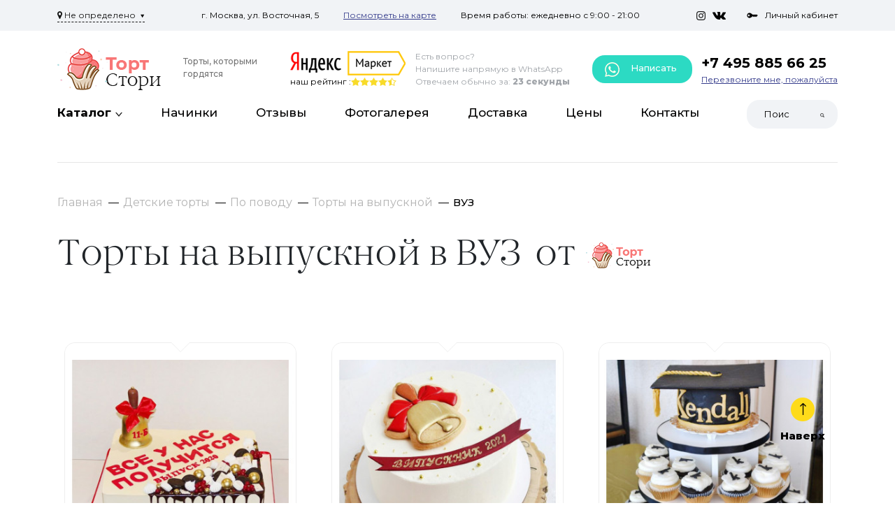

--- FILE ---
content_type: text/html; charset=utf-8
request_url: https://zakazat-torty.ru/index.php?route=product/category&path=321_322_329_564
body_size: 22144
content:
<!DOCTYPE html>
<html dir="ltr" lang="ru">
<head>
  <meta http-equiv="X-UA-Compatible" content="IE=edge">
  <meta name="viewport" content="width=device-width, initial-scale=1, user-scalable=0">
  <meta http-equiv="Content-Type" content="text/html; charset=UTF-8">
        <base href="https://zakazat-torty.ru/" />
    <meta name="description" content="Торты на выпускной в ВУЗ на заказ. Каталог с фото и ценами. Оперативная доставка по Москве и Московской области. Используем только натуральные ингредиенты. Звоните +7 (499) 719-05-30 | Торт Стори" />
      <meta property="og:title" content="Торты на выпускной в ВУЗ на заказ на день рождения в Москве | Выгодные цены" />
  <meta property="og:type" content="website" />
  <meta property="og:url" content="https://zakazat-torty.ru/index.php?route=product/category&amp;path=321_322_329_564" />
    <meta property="og:image" content="https://zakazat-torty.ru/image/catalog/logo.png" />
    <meta property="og:site_name" content="Торт Стори" />
  <title>Торты на выпускной в ВУЗ на заказ на день рождения в Москве | Выгодные цены</title>
  
  
  <script src="catalog/view/theme/default/js/jquery-3.2.1.min.js"></script>
  <script src="catalog/view/theme/default/js/bootstrap.min.js"></script>
  <script src="catalog/view/theme/default/js/owl.carousel.js"></script>
  <script src="catalog/view/theme/default/js/slick.js"></script>
  <script src="catalog/view/javascript/jquery/magnific/jquery.magnific-popup.min.js"></script>
  <script src="catalog/view/javascript/jquery/jquery.scrollbar/jquery.scrollbar.js"></script>

  <link rel="stylesheet" href="catalog/view/theme/default/stylesheet/bootstrap.min.css"/>
  <link rel="stylesheet " href="catalog/view/theme/default/stylesheet/owl.carousel.css"/>
  <link rel="stylesheet " href="catalog/view/theme/default/stylesheet/owl.theme.default.css"/>
  <link rel="stylesheet" href="catalog/view/theme/default/stylesheet/stylesheet.css"/>
  <link rel="stylesheet" href="catalog/view/javascript/font-awesome/css/font-awesome.css">
  <link rel="stylesheet" href="catalog/view/javascript/font-awesome/css/font-awesome.min.css">
  <link rel="stylesheet" href="catalog/view/javascript/jquery/magnific/magnific-popup.css"/>
  <link rel="stylesheet" href="catalog/view/theme/default/stylesheet/custom.css"/>
  <link href="catalog/view/javascript/jquery/jquery.scrollbar/jquery.scrollbar.css" type="text/css" rel="stylesheet" media="screen">
  
  <link rel="stylesheet" href="catalog/view/theme/default/stylesheet/slick.css"/>

    <link href="catalog/view/javascript/progroman/progroman.citymanager.css?v=8.3-0" type="text/css" rel="stylesheet" media="screen" />
    <link href="catalog/view/javascript/jquery/swiper/css/swiper.min.css" type="text/css" rel="stylesheet" media="screen" />
    <link href="catalog/view/javascript/jquery/swiper/css/opencart.css" type="text/css" rel="stylesheet" media="screen" />
      <script src="catalog/view/javascript/progroman/jquery.progroman.autocomplete.js?v=8.3-0" ></script>
    <script src="catalog/view/javascript/progroman/jquery.progroman.citymanager.js?v=8.3-0" ></script>
    <script src="catalog/view/javascript/jquery/swiper/js/swiper.jquery.js" ></script>
    <script src="catalog/view/javascript/common.js" ></script>
    <link href="https://zakazat-torty.ru/index.php?route=product/category&amp;path=564" rel="canonical" />
    <link rel="apple-touch-icon" sizes="180x180" href="/apple-touch-icon.png">
  <link rel="icon" type="image/png" sizes="32x32" href="/favicon-32x32.png">
  <link rel="icon" type="image/png" sizes="16x16" href="/favicon-16x16.png">
  <link rel="icon" href="/favicon.ico" type="image/x-icon">
 
  

                  
</head>
<body>

<header class="sticky_header">
  <div class="header-top d-none d-lg-flex">
    <div class="container">
      <div class="header-top-wrapper">
        <div class="header-top-l">
          <div class="prmn-cmngr"><div class="prmn-cmngr__content">
  <div class="prmn-cmngr__title">
    <span class="prmn-cmngr__title-text"></span>
    <a class="prmn-cmngr__city">
      <span class="glyphicon glyphicon-map-marker fa fa-map-marker"></span>
      <span class="prmn-cmngr__city-name">Не определено</span>
    </a>
  </div>
  
</div></div>
        </div>
        <div class="header-top-c">
          <p>г. Москва, ул. Восточная, 5</p>
          <p><a href="https://yandex.ru/maps/213/moscow/house/vostochnaya_ulitsa_5/Z04YcAFgQUwPQFtvfXtwdHxkbQ==/?ll=37.660898%2C55.715079&amp;source=wizgeo&amp;utm_medium=maps-desktop&amp;utm_source=serp&amp;z=16" target="_blank">Посмотреть на карте</a></p>
          <p>Время работы: ежедневно с 9:00 - 21:00</p>

        </div>
        <div class="header-top-r">
          <div class="social-network">
            <a href="https://instagram.com" target="_blank"><img src="catalog/view/theme/default/images/insta.png" alt=""> </a>
            <a href="https://vk.com" target="_blank"><img src="catalog/view/theme/default/images/vk.png" alt=""> </a>
          </div>
          <a href="https://zakazat-torty.ru/index.php?route=account/account"><img src="catalog/view/theme/default/images/key.png" alt="Личный кабинет">Личный кабинет </a>

        </div>

      </div>

    </div>
  </div>
  <div class="container dn-scr">

    <div class="header-center">
      <button class="navbar-toggler" type="button" data-bs-toggle="collapse"
          data-bs-target="#navbarTogglerDemo03"
          aria-controls="navbarTogglerDemo03" aria-expanded="false" aria-label="Toggle navigation">
        <span class="navbar-toggler-icon"></span>
        <span class="navbar-toggler-icon"></span>
        <span class="navbar-toggler-icon"></span>
      </button> 
                      <a href="/" class="logo">
          <img src="https://zakazat-torty.ru/image/catalog/logo.png" alt="Торт Стори" title="Торт Стори"> 
          <span>Торты, 
которыми гордятся</span>
        </a>
                    


      <div class="yandex-market">
        <img src="catalog/view/theme/default/images/yandex-market.png" alt="yandex-market">
        <div class="rating">
          наш рейтинг :
          <div class="stars">
            <span class="star star-active"></span>
            <span class="star star-active"></span>
            <span class="star star-active"></span>
            <span class="star star-active"></span>
            <span class="star "></span>
          </div>
        </div>
      </div>
      <div class="whatsapp d-none d-md-flex">
        <div class="whatsapp-l">
          <p>Есть вопрос?</p><p>Напишите напрямую в WhatsApp</p><p>Отвечаем обычно за: <span>23 секунды</span></p>
        </div>
        <div class="green-button"><a href="https://wa.me/79998273362?text=Здравствуйте!%20Хотелось%20бы%20уточнить%20вопросы%20по%20торту." target="_blank" ><img src="catalog/view/theme/default/images/phone.png" alt="whatsapp"> Написать</a></div>

      </div>
      <div class="phone">
        <a href="tel:+74958856625">+7 495 885 66 25</a>
        <a href="" data-bs-toggle="modal" data-bs-target="#Modal1">Перезвоните мне, пожалуйста</a>
      </div>
      	  <div class="mob-soc">
	  <div class="whatsapp_block">
		<a href="https://wa.me/79998273362?text=Здравствуйте!%20Хотелось%20бы%20уточнить%20вопросы%20по%20торту." target="_blank"><img src="catalog/view/theme/default/images/whatsapp.png" alt="whatsapp"></a>
      </div>
      <div class="telegram_block">
        <a href="https://tlgg.ru/ska_sny" target="_blank"><img src="catalog/view/theme/default/images/telegram-logo.png" alt="telegram"></a>
      </div>
    </div>
	</div>
  </div>
  <div class="container">
  <div class="header-bottom">


    <nav class="navbar  navbar-light navbar-expand-lg">

      <div class="collapse navbar-collapse" id="navbarTogglerDemo03">
        <ul class="navbar-nav ">
          <li class="nav-item">
            <a class="nav-link nav-link-catalog" href="javascript:"><span>Каталог</span></a>

            <ul class="menu-catalog menu-catalog-mobil"></ul>

          </li>
                              <li class="nav-item">
            <a class="nav-link" href="https://zakazat-torty.ru/nachinki/">Начинки</a>
          </li>
                    <li class="nav-item">
            <a class="nav-link" href="https://zakazat-torty.ru/otzyvy-tort/">Отзывы</a>
          </li>
                    <li class="nav-item">
            <a class="nav-link" href="https://zakazat-torty.ru/index.php?route=information/information&amp;information_id=8">Фотогалерея</a>
          </li>
                    <li class="nav-item">
            <a class="nav-link" href="https://zakazat-torty.ru/delivery/">Доставка</a>
          </li>
                    <li class="nav-item">
            <a class="nav-link" href="https://zakazat-torty.ru/oplata/">Цены</a>
          </li>
                    <li class="nav-item">
            <a class="nav-link" href="https://zakazat-torty.ru/contact/">Контакты</a>
          </li>
                    
        </ul>
        
        <div id="search" class="d-flex search-tm">
  <input class="form-control" name="search" value="" placeholder="Поиск" aria-label="Search">
  <button type="submit"><img src="catalog/view/theme/default/images/search.png" alt="Поиск"></button>
</div>
		<div class="dn_top">
		<div class="green-button"><a href="https://wa.me/79998273362?text=Здравствуйте!%20Хотелось%20бы%20уточнить%20вопросы%20по%20торту." target="_blank" ><img src="catalog/view/theme/default/images/phone.png" alt="whatsapp"> Написать</a></div>
        <div class="phone">
        <a href="tel:+74958856625">+7 495 885 66 25</a>
        <a href="" data-bs-toggle="modal" data-bs-target="#Modal1">Перезвоните мне, пожалуйста</a>
      </div>
      		</div>
		<div class="header-top-wrapper d-block d-lg-none">
          <div class="header-top-l">
            <select class="select-tm">
              <option>г. Москва</option>
              <option>г. Москва</option>
              <option>г. Москва</option>
            </select>
          </div>
          <div class="header-top-c">
            <p>г. Москва, ул. Восточная, 5</p>
            <p><a href="https://yandex.ru/maps/213/moscow/house/vostochnaya_ulitsa_5/Z04YcAFgQUwPQFtvfXtwdHxkbQ==/?ll=37.660898%2C55.715079&amp;source=wizgeo&amp;utm_medium=maps-desktop&amp;utm_source=serp&amp;z=16" target="_blank">Посмотреть на карте</a></p>
            <p>Время работы: ежедневно с 9:00 - 21:00</p>

          </div>
          <div class="header-top-r">
            <div class="social-network">
                <a href="https://instagram.com" target="_blank"><img src="catalog/view/theme/default/images/insta.png" alt=""> </a>
                <a href="https://vk.com" target="_blank"><img src="catalog/view/theme/default/images/vk.png" alt=""> </a>
            </div>
            <a href="https://zakazat-torty.ru/index.php?route=account/account"><img src="catalog/view/theme/default/images/key.png" alt="Личный кабинет">Личный кабинет </a>
          </div>
        </div>
      </div>
    </nav>
  </div>
</div>
<div class="menu-catalog-wrapper">
  <div class="container">
    <ul class="menu-catalog">
                  <li class="sub-submenu-tg">
                <a href="https://zakazat-torty.ru/detskie-torty/" class="submenu-toggle">
          <span>
                        Детские торты
          </span>
        </a>
        <ul class="sub-submenu">
                    <li class="sub-submenu-tg third-cat">
            <a href="https://zakazat-torty.ru/malchiku/" class="sub-submenu-toggle">
              <span>
                                Торты для мальчиков
              </span>
            </a>
                        <ul class="sub-submenu">
                              <li>
                  <a href="https://zakazat-torty.ru/torty-dlya-malchika-dvukhyarusnye/">
                    <span>
                                            Двухярусные
                    </span>
                  </a>
                </li>
                              <li>
                  <a href="https://zakazat-torty.ru/detskie-torty-marvel/">
                    <span>
                                            Марвел (Marvel)
                    </span>
                  </a>
                </li>
                              <li>
                  <a href="https://zakazat-torty.ru/torty-s-futbolnym-myachom/">
                    <span>
                                            С футбольным мячом
                    </span>
                  </a>
                </li>
                              <li>
                  <a href="https://zakazat-torty.ru/torty-piratskie/">
                    <span>
                                            Торты с пиратами
                    </span>
                  </a>
                </li>
                              <li>
                  <a href="https://zakazat-torty.ru/tort-na-1-god-malchiku/">
                    <span>
                                            Торты на один годик мальчику
                    </span>
                  </a>
                </li>
                              <li>
                  <a href="https://zakazat-torty.ru/avtomobili/">
                    <span>
                                            Торты с машинками
                    </span>
                  </a>
                </li>
                              <li>
                  <a href="https://zakazat-torty.ru/torty-cherepashki-nindzya/">
                    <span>
                                            Черепашки Ниндзя
                    </span>
                  </a>
                </li>
                              <li>
                  <a href="https://zakazat-torty.ru/torty-sinij-traktor/">
                    <span>
                                            Синий трактор
                    </span>
                  </a>
                </li>
                              <li>
                  <a href="https://zakazat-torty.ru/torty-s-supergeroyami/">
                    <span>
                                            С супергероями
                    </span>
                  </a>
                </li>
                              <li>
                  <a href="https://zakazat-torty.ru/torty-s-robotami/">
                    <span>
                                            Торты с роботами
                    </span>
                  </a>
                </li>
                          </ul>
                      </li>
                    <li class="sub-submenu-tg third-cat">
            <a href="https://zakazat-torty.ru/devochke/" class="sub-submenu-toggle">
              <span>
                                Торты для девочек
              </span>
            </a>
                        <ul class="sub-submenu">
                              <li>
                  <a href="https://zakazat-torty.ru/torty-dlya-devochki-dvukhyarusnye/">
                    <span>
                                            Двухярусные
                    </span>
                  </a>
                </li>
                              <li>
                  <a href="https://zakazat-torty.ru/torty-raduzhnye/">
                    <span>
                                            Радуга
                    </span>
                  </a>
                </li>
                              <li>
                  <a href="https://zakazat-torty.ru/torty-s-rusalochkoj/">
                    <span>
                                            Русалочка
                    </span>
                  </a>
                </li>
                              <li>
                  <a href="https://zakazat-torty.ru/torty-s-feyami/">
                    <span>
                                            С феями
                    </span>
                  </a>
                </li>
                              <li>
                  <a href="https://zakazat-torty.ru/torty-edinorogi/">
                    <span>
                                            Торт пони единорог
                    </span>
                  </a>
                </li>
                              <li>
                  <a href="https://zakazat-torty.ru/torty-s-princessami/">
                    <span>
                                            Торт с принцессами
                    </span>
                  </a>
                </li>
                              <li>
                  <a href="https://zakazat-torty.ru/torty-kholodnoe-serdce/">
                    <span>
                                            Торт Холодное Сердце
                    </span>
                  </a>
                </li>
                              <li>
                  <a href="https://zakazat-torty.ru/torty-balerina/">
                    <span>
                                            Балерина
                    </span>
                  </a>
                </li>
                              <li>
                  <a href="https://zakazat-torty.ru/torty-s-sharikami/">
                    <span>
                                            С шариками
                    </span>
                  </a>
                </li>
                              <li>
                  <a href="https://zakazat-torty.ru/torty-kukly-lol/">
                    <span>
                                            Торт кукла ЛОЛ
                    </span>
                  </a>
                </li>
                              <li>
                  <a href="https://zakazat-torty.ru/torty-s-khellou-kitti/">
                    <span>
                                            Хелло Китти
                    </span>
                  </a>
                </li>
                          </ul>
                      </li>
                    <li class="sub-submenu-tg third-cat">
            <a href="https://zakazat-torty.ru/po-vozrastu/" class="sub-submenu-toggle">
              <span>
                                Торты по возрасту
              </span>
            </a>
                        <ul class="sub-submenu">
                              <li>
                  <a href="https://zakazat-torty.ru/torty-na-1-mesyac/">
                    <span>
                                            На 1 месяц
                    </span>
                  </a>
                </li>
                              <li>
                  <a href="https://zakazat-torty.ru/torty-na-pol-goda/">
                    <span>
                                            На полгодика
                    </span>
                  </a>
                </li>
                              <li>
                  <a href="https://zakazat-torty.ru/tort-na-1-godik/">
                    <span>
                                            На годик
                    </span>
                  </a>
                </li>
                              <li>
                  <a href="https://zakazat-torty.ru/tort-na-3-goda/">
                    <span>
                                            На 3 года
                    </span>
                  </a>
                </li>
                              <li>
                  <a href="https://zakazat-torty.ru/tort-na-4-goda/">
                    <span>
                                            На 4 года
                    </span>
                  </a>
                </li>
                              <li>
                  <a href="https://zakazat-torty.ru/tort-na-5-let/">
                    <span>
                                            На 5 лет
                    </span>
                  </a>
                </li>
                              <li>
                  <a href="https://zakazat-torty.ru/tort-na-6-let/">
                    <span>
                                            На 6 лет
                    </span>
                  </a>
                </li>
                              <li>
                  <a href="https://zakazat-torty.ru/tort-na-7-let/">
                    <span>
                                            На 7 лет
                    </span>
                  </a>
                </li>
                              <li>
                  <a href="https://zakazat-torty.ru/tort-na-8-let/">
                    <span>
                                            На 8 лет
                    </span>
                  </a>
                </li>
                              <li>
                  <a href="https://zakazat-torty.ru/tort-na-9-let/">
                    <span>
                                            На 9 лет
                    </span>
                  </a>
                </li>
                              <li>
                  <a href="https://zakazat-torty.ru/tort-na-10-let/">
                    <span>
                                            На 10 лет
                    </span>
                  </a>
                </li>
                              <li>
                  <a href="https://zakazat-torty.ru/tort-na-11-let/">
                    <span>
                                            На 11 лет
                    </span>
                  </a>
                </li>
                              <li>
                  <a href="https://zakazat-torty.ru/tort-na-12-let/">
                    <span>
                                            На 12 лет
                    </span>
                  </a>
                </li>
                              <li>
                  <a href="https://zakazat-torty.ru/tort-na-13-let/">
                    <span>
                                            На 13 лет
                    </span>
                  </a>
                </li>
                              <li>
                  <a href="https://zakazat-torty.ru/tort-na-14-let/">
                    <span>
                                            Торты на 14 лет
                    </span>
                  </a>
                </li>
                              <li>
                  <a href="https://zakazat-torty.ru/tort-na-15-let/">
                    <span>
                                            На 15 лет
                    </span>
                  </a>
                </li>
                              <li>
                  <a href="https://zakazat-torty.ru/tort-na-16-let/">
                    <span>
                                            Торт на 16 лет
                    </span>
                  </a>
                </li>
                              <li>
                  <a href="https://zakazat-torty.ru/tort-na-17-let/">
                    <span>
                                            На 17 лет
                    </span>
                  </a>
                </li>
                              <li>
                  <a href="https://zakazat-torty.ru/tort-na-18-let/">
                    <span>
                                            На 18 лет
                    </span>
                  </a>
                </li>
                              <li>
                  <a href="https://zakazat-torty.ru/tort-na-19-let/">
                    <span>
                                            На 19 лет
                    </span>
                  </a>
                </li>
                          </ul>
                      </li>
                    <li class="">
            <a href="https://zakazat-torty.ru/v-forme-bukvy/" class="">
              <span>
                                В форме буквы
              </span>
            </a>
                      </li>
                    <li class="sub-submenu-tg third-cat">
            <a href="https://zakazat-torty.ru/po-multfilmu/" class="sub-submenu-toggle">
              <span>
                                Герои мультфильмов
              </span>
            </a>
                        <ul class="sub-submenu">
                              <li>
                  <a href="https://zakazat-torty.ru/torty-vo-vspyshem/">
                    <span>
                                            Вспыш
                    </span>
                  </a>
                </li>
                              <li>
                  <a href="https://zakazat-torty.ru/torty-geroi-v-maskakh/">
                    <span>
                                            Герои в масках
                    </span>
                  </a>
                </li>
                              <li>
                  <a href="https://zakazat-torty.ru/torty-doktor-plyusheva/">
                    <span>
                                            Доктор Плюшева
                    </span>
                  </a>
                </li>
                              <li>
                  <a href="https://zakazat-torty.ru/torty-korporaciya-monstrov/">
                    <span>
                                            Корпорация монстров
                    </span>
                  </a>
                </li>
                              <li>
                  <a href="https://zakazat-torty.ru/torty-leo-i-tig/">
                    <span>
                                            Лео и Тиг
                    </span>
                  </a>
                </li>
                              <li>
                  <a href="https://zakazat-torty.ru/torty-malyshariki/">
                    <span>
                                            Малышарики
                    </span>
                  </a>
                </li>
                              <li>
                  <a href="https://zakazat-torty.ru/tort-masha-i-medved/">
                    <span>
                                            Маша и медведь
                    </span>
                  </a>
                </li>
                              <li>
                  <a href="https://zakazat-torty.ru/torty-mikki-i-minni-maus/">
                    <span>
                                            Микки и Минни Маус
                    </span>
                  </a>
                </li>
                              <li>
                  <a href="https://zakazat-torty.ru/torty-monstry-na-kanikulakh/">
                    <span>
                                            Монстры на каникулах
                    </span>
                  </a>
                </li>
                              <li>
                  <a href="https://zakazat-torty.ru/torty-s-princessoj-sofiej/">
                    <span>
                                            Принцесса София
                    </span>
                  </a>
                </li>
                              <li>
                  <a href="https://zakazat-torty.ru/torty-s-rapuncel/">
                    <span>
                                            Рапунцель
                    </span>
                  </a>
                </li>
                              <li>
                  <a href="https://zakazat-torty.ru/torty-rik-i-morti/">
                    <span>
                                            Рик и Морти
                    </span>
                  </a>
                </li>
                              <li>
                  <a href="https://zakazat-torty.ru/torty-so-smesharikami/">
                    <span>
                                            Смешарики
                    </span>
                  </a>
                </li>
                              <li>
                  <a href="https://zakazat-torty.ru/tort-so-svinkoj-peppoj/">
                    <span>
                                            Торт Свинка Пеппа
                    </span>
                  </a>
                </li>
                              <li>
                  <a href="https://zakazat-torty.ru/torty-kak-priruchit-drakona/">
                    <span>
                                            Торты с драконами
                    </span>
                  </a>
                </li>
                              <li>
                  <a href="https://zakazat-torty.ru/torty-s-trollyami/">
                    <span>
                                            Тролли
                    </span>
                  </a>
                </li>
                              <li>
                  <a href="https://zakazat-torty.ru/torty-s-khagi-vagi/">
                    <span>
                                            Хаги Ваги
                    </span>
                  </a>
                </li>
                              <li>
                  <a href="https://zakazat-torty.ru/101-dalmatinec/">
                    <span>
                                            101 долматинец
                    </span>
                  </a>
                </li>
                              <li>
                  <a href="https://zakazat-torty.ru/hot-vils/">
                    <span>
                                            Hotwheels
                    </span>
                  </a>
                </li>
                              <li>
                  <a href="https://zakazat-torty.ru/littlest-pet-shop/">
                    <span>
                                            Littlest Petshop
                    </span>
                  </a>
                </li>
                              <li>
                  <a href="https://zakazat-torty.ru/avtobus-tajo/">
                    <span>
                                            Автобус Тайо
                    </span>
                  </a>
                </li>
                              <li>
                  <a href="https://zakazat-torty.ru/alladin/">
                    <span>
                                            Алладин
                    </span>
                  </a>
                </li>
                              <li>
                  <a href="https://zakazat-torty.ru/antoshka/">
                    <span>
                                            Антошка
                    </span>
                  </a>
                </li>
                              <li>
                  <a href="https://zakazat-torty.ru/bakugan/">
                    <span>
                                            Бакуган
                    </span>
                  </a>
                </li>
                              <li>
                  <a href="https://zakazat-torty.ru/barashek-shon/">
                    <span>
                                            Барашек Шон
                    </span>
                  </a>
                </li>
                              <li>
                  <a href="https://zakazat-torty.ru/boss-molokosos/">
                    <span>
                                            Босс-молокосос
                    </span>
                  </a>
                </li>
                              <li>
                  <a href="https://zakazat-torty.ru/bremenskie-muzykanty/">
                    <span>
                                            Бременские музыканты
                    </span>
                  </a>
                </li>
                              <li>
                  <a href="https://zakazat-torty.ru/buratino/">
                    <span>
                                            Буратино
                    </span>
                  </a>
                </li>
                              <li>
                  <a href="https://zakazat-torty.ru/bembi/">
                    <span>
                                            Бэмби
                    </span>
                  </a>
                </li>
                              <li>
                  <a href="https://zakazat-torty.ru/v-poiskah-nemo-dori/">
                    <span>
                                            В Поисках Немо/Дори
                    </span>
                  </a>
                </li>
                              <li>
                  <a href="https://zakazat-torty.ru/vall-i/">
                    <span>
                                            ВАЛЛ-И
                    </span>
                  </a>
                </li>
                              <li>
                  <a href="https://zakazat-torty.ru/vinni-pukh/">
                    <span>
                                            Винни Пух
                    </span>
                  </a>
                </li>
                              <li>
                  <a href="https://zakazat-torty.ru/golovolomka/">
                    <span>
                                            Головоломка
                    </span>
                  </a>
                </li>
                              <li>
                  <a href="https://zakazat-torty.ru/graviti-folz/">
                    <span>
                                            Гравити Фолз
                    </span>
                  </a>
                </li>
                              <li>
                  <a href="https://zakazat-torty.ru/griffiny/">
                    <span>
                                            Гриффины
                    </span>
                  </a>
                </li>
                              <li>
                  <a href="https://zakazat-torty.ru/dasha-puteshestvennica/">
                    <span>
                                            Даша-путешественница
                    </span>
                  </a>
                </li>
                              <li>
                  <a href="https://zakazat-torty.ru/domovjonok-kuzja/">
                    <span>
                                            Домовёнок Кузя
                    </span>
                  </a>
                </li>
                              <li>
                  <a href="https://zakazat-torty.ru/dusha/">
                    <span>
                                            Душа
                    </span>
                  </a>
                </li>
                              <li>
                  <a href="https://zakazat-torty.ru/zveropoj/">
                    <span>
                                            Зверопой
                    </span>
                  </a>
                </li>
                              <li>
                  <a href="https://zakazat-torty.ru/zveropolis/">
                    <span>
                                            Зверополис
                    </span>
                  </a>
                </li>
                              <li>
                  <a href="https://zakazat-torty.ru/zolotaja-rybka/">
                    <span>
                                            Золотая рыбка
                    </span>
                  </a>
                </li>
                              <li>
                  <a href="https://zakazat-torty.ru/karlson/">
                    <span>
                                            Карлсон
                    </span>
                  </a>
                </li>
                              <li>
                  <a href="https://zakazat-torty.ru/kolobok/">
                    <span>
                                            Колобок
                    </span>
                  </a>
                </li>
                              <li>
                  <a href="https://zakazat-torty.ru/korol-lev/">
                    <span>
                                            Король Лев
                    </span>
                  </a>
                </li>
                              <li>
                  <a href="https://zakazat-torty.ru/kot-v-sapogah/">
                    <span>
                                            Кот в сапогах
                    </span>
                  </a>
                </li>
                              <li>
                  <a href="https://zakazat-torty.ru/kot-leopold/">
                    <span>
                                            Кот Леопольд
                    </span>
                  </a>
                </li>
                              <li>
                  <a href="https://zakazat-torty.ru/kotjonok-po-imeni-gav/">
                    <span>
                                            Котёнок по имени Гав
                    </span>
                  </a>
                </li>
                              <li>
                  <a href="https://zakazat-torty.ru/kumi-kumi/">
                    <span>
                                            Куми-Куми
                    </span>
                  </a>
                </li>
                              <li>
                  <a href="https://zakazat-torty.ru/kung-fu-panda/">
                    <span>
                                            Кунг-фу панда
                    </span>
                  </a>
                </li>
                              <li>
                  <a href="https://zakazat-torty.ru/lalalupsi/">
                    <span>
                                            Лалалупси
                    </span>
                  </a>
                </li>
                              <li>
                  <a href="https://zakazat-torty.ru/ledi-i-brodjaga/">
                    <span>
                                            Леди и Бродяга
                    </span>
                  </a>
                </li>
                              <li>
                  <a href="https://zakazat-torty.ru/lednikovyj-period/">
                    <span>
                                            Ледниковый Период
                    </span>
                  </a>
                </li>
                              <li>
                  <a href="https://zakazat-torty.ru/lilo-i-stich/">
                    <span>
                                            Лило и Стич
                    </span>
                  </a>
                </li>
                              <li>
                  <a href="https://zakazat-torty.ru/luka/">
                    <span>
                                            Лука
                    </span>
                  </a>
                </li>
                              <li>
                  <a href="https://zakazat-torty.ru/s-luntikom/">
                    <span>
                                            Лунтик
                    </span>
                  </a>
                </li>
                              <li>
                  <a href="https://zakazat-torty.ru/lvjonok-i-cherepaha/">
                    <span>
                                            Львёнок и Черепаха
                    </span>
                  </a>
                </li>
                              <li>
                  <a href="https://zakazat-torty.ru/madagaskar/">
                    <span>
                                            Мадагаскар
                    </span>
                  </a>
                </li>
                              <li>
                  <a href="https://zakazat-torty.ru/maj-litl-poni/">
                    <span>
                                            Май Литл Пони
                    </span>
                  </a>
                </li>
                              <li>
                  <a href="https://zakazat-torty.ru/malenkij-princ/">
                    <span>
                                            Маленький принц
                    </span>
                  </a>
                </li>
                              <li>
                  <a href="https://zakazat-torty.ru/mama-dlja-mamontjonka/">
                    <span>
                                            Мама для мамонтёнка
                    </span>
                  </a>
                </li>
                              <li>
                  <a href="https://zakazat-torty.ru/mario/">
                    <span>
                                            Марио
                    </span>
                  </a>
                </li>
                              <li>
                  <a href="https://zakazat-torty.ru/maugli/">
                    <span>
                                            Маугли
                    </span>
                  </a>
                </li>
                              <li>
                  <a href="https://zakazat-torty.ru/minony/">
                    <span>
                                            Миньоны
                    </span>
                  </a>
                </li>
                              <li>
                  <a href="https://zakazat-torty.ru/prikljuchenija-mishek-gammi/">
                    <span>
                                            Мишки Гамми
                    </span>
                  </a>
                </li>
                              <li>
                  <a href="https://zakazat-torty.ru/moana/">
                    <span>
                                            Моана
                    </span>
                  </a>
                </li>
                              <li>
                  <a href="https://zakazat-torty.ru/monstr-haj/">
                    <span>
                                            Монстр Хай
                    </span>
                  </a>
                </li>
                              <li>
                  <a href="https://zakazat-torty.ru/mulan/">
                    <span>
                                            Мулан
                    </span>
                  </a>
                </li>
                              <li>
                  <a href="https://zakazat-torty.ru/naruto/">
                    <span>
                                            Наруто
                    </span>
                  </a>
                </li>
                              <li>
                  <a href="https://zakazat-torty.ru/neznajka/">
                    <span>
                                            Незнайка
                    </span>
                  </a>
                </li>
                              <li>
                  <a href="https://zakazat-torty.ru/nu-pogodi/">
                    <span>
                                            Ну, погоди!
                    </span>
                  </a>
                </li>
                              <li>
                  <a href="https://zakazat-torty.ru/pingvinjonok-pororo/">
                    <span>
                                            Пингвинёнок Пороро
                    </span>
                  </a>
                </li>
                              <li>
                  <a href="https://zakazat-torty.ru/pinokkio/">
                    <span>
                                            Пиноккио
                    </span>
                  </a>
                </li>
                              <li>
                  <a href="https://zakazat-torty.ru/pokahontas/">
                    <span>
                                            Покахонтас
                    </span>
                  </a>
                </li>
                              <li>
                  <a href="https://zakazat-torty.ru/pokemon/">
                    <span>
                                            Покемон
                    </span>
                  </a>
                </li>
                              <li>
                  <a href="https://zakazat-torty.ru/rajja/">
                    <span>
                                            Райя и последний дракон
                    </span>
                  </a>
                </li>
                              <li>
                  <a href="https://zakazat-torty.ru/ralf/">
                    <span>
                                            Ральф
                    </span>
                  </a>
                </li>
                              <li>
                  <a href="https://zakazat-torty.ru/rio/">
                    <span>
                                            Рио
                    </span>
                  </a>
                </li>
                              <li>
                  <a href="https://zakazat-torty.ru/sejlor-mun/">
                    <span>
                                            Сейлор Мун
                    </span>
                  </a>
                </li>
                              <li>
                  <a href="https://zakazat-torty.ru/simpsony/">
                    <span>
                                            Симпсоны
                    </span>
                  </a>
                </li>
                              <li>
                  <a href="https://zakazat-torty.ru/smurfiki/">
                    <span>
                                            Смурфики
                    </span>
                  </a>
                </li>
                              <li>
                  <a href="https://zakazat-torty.ru/spanch-gubka-bob/">
                    <span>
                                            Спанч Боб
                    </span>
                  </a>
                </li>
                              <li>
                  <a href="https://zakazat-torty.ru/supersemejka/">
                    <span>
                                            Суперсемейка
                    </span>
                  </a>
                </li>
                              <li>
                  <a href="https://zakazat-torty.ru/tiny-love/">
                    <span>
                                            Тини Лав
                    </span>
                  </a>
                </li>
                              <li>
                  <a href="https://zakazat-torty.ru/torty-shchenyachij-patrul/">
                    <span>
                                            Торт Щенячий патруль
                    </span>
                  </a>
                </li>
                              <li>
                  <a href="https://zakazat-torty.ru/anime/">
                    <span>
                                            Торты аниме
                    </span>
                  </a>
                </li>
                              <li>
                  <a href="https://zakazat-torty.ru/ledi-bag-i-super-kot/">
                    <span>
                                            Торты Леди баг и супер кот
                    </span>
                  </a>
                </li>
                              <li>
                  <a href="https://zakazat-torty.ru/fines-i-ferb/">
                    <span>
                                            Финес и Ферб
                    </span>
                  </a>
                </li>
                              <li>
                  <a href="https://zakazat-torty.ru/futurama/">
                    <span>
                                            Футурама
                    </span>
                  </a>
                </li>
                              <li>
                  <a href="https://zakazat-torty.ru/cheburashka-i-krokodil-gena/">
                    <span>
                                            Чебурашка и крокодил Гена
                    </span>
                  </a>
                </li>
                              <li>
                  <a href="https://zakazat-torty.ru/shrek/">
                    <span>
                                            Шрек
                    </span>
                  </a>
                </li>
                              <li>
                  <a href="https://zakazat-torty.ru/jever-after-haj/">
                    <span>
                                            Эвер Афтер Хай
                    </span>
                  </a>
                </li>
                              <li>
                  <a href="https://zakazat-torty.ru/juzhnyj-park/">
                    <span>
                                            Южный Парк
                    </span>
                  </a>
                </li>
                              <li>
                  <a href="https://zakazat-torty.ru/torty-mimimishki/">
                    <span>
                                            Мимимишки
                    </span>
                  </a>
                </li>
                              <li>
                  <a href="https://zakazat-torty.ru/torty-v-stile-tri-kota/">
                    <span>
                                            Три кота
                    </span>
                  </a>
                </li>
                              <li>
                  <a href="https://zakazat-torty.ru/torty-s-pchelkoj-majej/">
                    <span>
                                            Пчелка Майя
                    </span>
                  </a>
                </li>
                          </ul>
                      </li>
                    <li class="sub-submenu-tg third-cat">
            <a href="https://zakazat-torty.ru/na/" class="sub-submenu-toggle">
              <span>
                                По поводу
              </span>
            </a>
                        <ul class="sub-submenu">
                              <li>
                  <a href="https://zakazat-torty.ru/v-detskij-sad/">
                    <span>
                                            В садик
                    </span>
                  </a>
                </li>
                              <li>
                  <a href="https://zakazat-torty.ru/krestiny-devochki/">
                    <span>
                                            На крестины девочки
                    </span>
                  </a>
                </li>
                              <li>
                  <a href="https://zakazat-torty.ru/krestiny-malchika/">
                    <span>
                                            На крестины мальчика
                    </span>
                  </a>
                </li>
                              <li>
                  <a href="https://zakazat-torty.ru/krestiny/">
                    <span>
                                            Торт на крестины
                    </span>
                  </a>
                </li>
                              <li>
                  <a href="https://zakazat-torty.ru/opredelenie-pola-rebenka/">
                    <span>
                                            Торт на определение пола ребенка
                    </span>
                  </a>
                </li>
                              <li>
                  <a href="https://zakazat-torty.ru/1-sentjabrja/">
                    <span>
                                            Торты на 1 сентября
                    </span>
                  </a>
                </li>
                              <li>
                  <a href="https://zakazat-torty.ru/vypusknoj/">
                    <span>
                                            Торты на выпускной
                    </span>
                  </a>
                </li>
                              <li>
                  <a href="https://zakazat-torty.ru/na-vypusknoj-v-detskij-sad/">
                    <span>
                                            Торты на выпускной в детский сад
                    </span>
                  </a>
                </li>
                              <li>
                  <a href="https://zakazat-torty.ru/pervyj-zubik/">
                    <span>
                                            Торты на первый зубик
                    </span>
                  </a>
                </li>
                          </ul>
                      </li>
                    <li class="sub-submenu-tg third-cat">
            <a href="https://zakazat-torty.ru/po-filmu/" class="sub-submenu-toggle">
              <span>
                                По фильму
              </span>
            </a>
                        <ul class="sub-submenu">
                              <li>
                  <a href="https://zakazat-torty.ru/alisa-v-strane-chudes/">
                    <span>
                                            Алиса в стране чудес
                    </span>
                  </a>
                </li>
                              <li>
                  <a href="https://zakazat-torty.ru/bjetmen/">
                    <span>
                                            Бэтмен
                    </span>
                  </a>
                </li>
                              <li>
                  <a href="https://zakazat-torty.ru/venom/">
                    <span>
                                            Веном
                    </span>
                  </a>
                </li>
                              <li>
                  <a href="https://zakazat-torty.ru/vlastelin-kolec/">
                    <span>
                                            Властелин колец
                    </span>
                  </a>
                </li>
                              <li>
                  <a href="https://zakazat-torty.ru/vo-vse-tjazhkie/">
                    <span>
                                            Во все тяжкие
                    </span>
                  </a>
                </li>
                              <li>
                  <a href="https://zakazat-torty.ru/golodnye-igry/">
                    <span>
                                            Голодные игры
                    </span>
                  </a>
                </li>
                              <li>
                  <a href="https://zakazat-torty.ru/dzhoker/">
                    <span>
                                            Джокер
                    </span>
                  </a>
                </li>
                              <li>
                  <a href="https://zakazat-torty.ru/dzhumandzhi/">
                    <span>
                                            Джуманджи
                    </span>
                  </a>
                </li>
                              <li>
                  <a href="https://zakazat-torty.ru/dedpul/">
                    <span>
                                            Дэдпул
                    </span>
                  </a>
                </li>
                              <li>
                  <a href="https://zakazat-torty.ru/zheleznyj-chelovek/">
                    <span>
                                            Железный человек
                    </span>
                  </a>
                </li>
                              <li>
                  <a href="https://zakazat-torty.ru/zhenshhina-koshka/">
                    <span>
                                            Женщина-кошка
                    </span>
                  </a>
                </li>
                              <li>
                  <a href="https://zakazat-torty.ru/zvezdnye-vojny/">
                    <span>
                                            Звездные войны
                    </span>
                  </a>
                </li>
                              <li>
                  <a href="https://zakazat-torty.ru/igra-prestolov/">
                    <span>
                                            Игра престолов
                    </span>
                  </a>
                </li>
                              <li>
                  <a href="https://zakazat-torty.ru/kapitan-amerika/">
                    <span>
                                            Капитан Америка
                    </span>
                  </a>
                </li>
                              <li>
                  <a href="https://zakazat-torty.ru/krolik-piter/">
                    <span>
                                            Кролик Питер
                    </span>
                  </a>
                </li>
                              <li>
                  <a href="https://zakazat-torty.ru/malefisenta/">
                    <span>
                                            Малефисента
                    </span>
                  </a>
                </li>
                              <li>
                  <a href="https://zakazat-torty.ru/ono/">
                    <span>
                                            Оно
                    </span>
                  </a>
                </li>
                              <li>
                  <a href="https://zakazat-torty.ru/supermen/">
                    <span>
                                            Супермен
                    </span>
                  </a>
                </li>
                              <li>
                  <a href="https://zakazat-torty.ru/tor/">
                    <span>
                                            Тор
                    </span>
                  </a>
                </li>
                              <li>
                  <a href="https://zakazat-torty.ru/garri-potter/">
                    <span>
                                            Торт Гарри Поттер
                    </span>
                  </a>
                </li>
                              <li>
                  <a href="https://zakazat-torty.ru/chelovek-pauk/">
                    <span>
                                            Торт Человек Паук
                    </span>
                  </a>
                </li>
                              <li>
                  <a href="https://zakazat-torty.ru/transformery/">
                    <span>
                                            Трансформеры
                    </span>
                  </a>
                </li>
                              <li>
                  <a href="https://zakazat-torty.ru/halk/">
                    <span>
                                            Халк
                    </span>
                  </a>
                </li>
                              <li>
                  <a href="https://zakazat-torty.ru/chernaja-pantera/">
                    <span>
                                            Черная пантера
                    </span>
                  </a>
                </li>
                              <li>
                  <a href="https://zakazat-torty.ru/chudo-zhenshhina/">
                    <span>
                                            Чудо-женщина
                    </span>
                  </a>
                </li>
                          </ul>
                      </li>
                    <li class="">
            <a href="https://zakazat-torty.ru/s-metrikoj/" class="">
              <span>
                                С метрикой
              </span>
            </a>
                      </li>
                    <li class="">
            <a href="https://zakazat-torty.ru/detskie-torty-bez-mastiki/" class="">
              <span>
                                Торт без мастики
              </span>
            </a>
                      </li>
                    <li class="">
            <a href="https://zakazat-torty.ru/dvojnjashkam-i-bliznecam/" class="">
              <span>
                                Торты для двойняшек
              </span>
            </a>
                      </li>
                    <li class="sub-submenu-tg third-cat">
            <a href="https://zakazat-torty.ru/rozhdenie-rebenka/" class="sub-submenu-toggle">
              <span>
                                Торты на рождение ребенка
              </span>
            </a>
                        <ul class="sub-submenu">
                              <li>
                  <a href="https://zakazat-torty.ru/index.php?route=product/category&amp;path=321_604">
                    <span>
                                            В виде капусты
                    </span>
                  </a>
                </li>
                              <li>
                  <a href="https://zakazat-torty.ru/index.php?route=product/category&amp;path=321_603">
                    <span>
                                            В виде младенца
                    </span>
                  </a>
                </li>
                              <li>
                  <a href="https://zakazat-torty.ru/index.php?route=product/category&amp;path=321_606">
                    <span>
                                            Гендерный
                    </span>
                  </a>
                </li>
                              <li>
                  <a href="https://zakazat-torty.ru/index.php?route=product/category&amp;path=321_602">
                    <span>
                                            Мальчик или девочка
                    </span>
                  </a>
                </li>
                              <li>
                  <a href="https://zakazat-torty.ru/index.php?route=product/category&amp;path=321_605">
                    <span>
                                            С аистом
                    </span>
                  </a>
                </li>
                              <li>
                  <a href="https://zakazat-torty.ru/index.php?route=product/category&amp;path=321_601">
                    <span>
                                            С пинетаками
                    </span>
                  </a>
                </li>
                              <li>
                  <a href="https://zakazat-torty.ru/index.php?route=product/category&amp;path=321_599">
                    <span>
                                            Торт на рождение девочки
                    </span>
                  </a>
                </li>
                              <li>
                  <a href="https://zakazat-torty.ru/torty-na-rozhdenie-malchika/">
                    <span>
                                            Торт на рождение мальчика
                    </span>
                  </a>
                </li>
                              <li>
                  <a href="https://zakazat-torty.ru/index.php?route=product/category&amp;path=321_600">
                    <span>
                                            Ты скоро станешь Папой
                    </span>
                  </a>
                </li>
                          </ul>
                      </li>
                    <li class="sub-submenu-tg third-cat">
            <a href="https://zakazat-torty.ru/po-kompjuternoj-igre/" class="sub-submenu-toggle">
              <span>
                                Торты по компьютерным играм
              </span>
            </a>
                        <ul class="sub-submenu">
                              <li>
                  <a href="https://zakazat-torty.ru/genshin-impakt/">
                    <span>
                                            Genshin impact
                    </span>
                  </a>
                </li>
                              <li>
                  <a href="https://zakazat-torty.ru/half-life/">
                    <span>
                                            Half-Life
                    </span>
                  </a>
                </li>
                              <li>
                  <a href="https://zakazat-torty.ru/lego/">
                    <span>
                                            LEGO Ниндзяго
                    </span>
                  </a>
                </li>
                              <li>
                  <a href="https://zakazat-torty.ru/pac-man/">
                    <span>
                                            Pac-Man
                    </span>
                  </a>
                </li>
                              <li>
                  <a href="https://zakazat-torty.ru/red-dead-redemption/">
                    <span>
                                            Red Dead Redemption
                    </span>
                  </a>
                </li>
                              <li>
                  <a href="https://zakazat-torty.ru/standoff-2/">
                    <span>
                                            Standoff 2
                    </span>
                  </a>
                </li>
                              <li>
                  <a href="https://zakazat-torty.ru/bejbljejd/">
                    <span>
                                            Бейблэйд
                    </span>
                  </a>
                </li>
                              <li>
                  <a href="https://zakazat-torty.ru/bendi/">
                    <span>
                                            Бенди
                    </span>
                  </a>
                </li>
                              <li>
                  <a href="https://zakazat-torty.ru/vedmak/">
                    <span>
                                            Ведьмак
                    </span>
                  </a>
                </li>
                              <li>
                  <a href="https://zakazat-torty.ru/zombi-protiv-rastenij/">
                    <span>
                                            Зомби против растений
                    </span>
                  </a>
                </li>
                              <li>
                  <a href="https://zakazat-torty.ru/clans-of-clans/">
                    <span>
                                            Клэш оф Кланс
                    </span>
                  </a>
                </li>
                              <li>
                  <a href="https://zakazat-torty.ru/liga-legend/">
                    <span>
                                            Лига Легенд
                    </span>
                  </a>
                </li>
                              <li>
                  <a href="https://zakazat-torty.ru/minecraft/">
                    <span>
                                            Майнкрафт
                    </span>
                  </a>
                </li>
                              <li>
                  <a href="https://zakazat-torty.ru/moj-govorjashhij-tom/">
                    <span>
                                            Мой Говорящий Том
                    </span>
                  </a>
                </li>
                              <li>
                  <a href="https://zakazat-torty.ru/nerf/">
                    <span>
                                            Нерф
                    </span>
                  </a>
                </li>
                              <li>
                  <a href="https://zakazat-torty.ru/brawl-stars/">
                    <span>
                                            Торт Brawl Stars
                    </span>
                  </a>
                </li>
                              <li>
                  <a href="https://zakazat-torty.ru/call-of-duty/">
                    <span>
                                            Торт Call of Duty
                    </span>
                  </a>
                </li>
                              <li>
                  <a href="https://zakazat-torty.ru/gta/">
                    <span>
                                            Торт GTA
                    </span>
                  </a>
                </li>
                              <li>
                  <a href="https://zakazat-torty.ru/pubg/">
                    <span>
                                            Торт PUBG
                    </span>
                  </a>
                </li>
                              <li>
                  <a href="https://zakazat-torty.ru/world-of-tanks/">
                    <span>
                                            Торт World of Tanks
                    </span>
                  </a>
                </li>
                              <li>
                  <a href="https://zakazat-torty.ru/among-us/">
                    <span>
                                            Торт Амонг Ас
                    </span>
                  </a>
                </li>
                              <li>
                  <a href="https://zakazat-torty.ru/varkraft/">
                    <span>
                                            Торт Варкрафт
                    </span>
                  </a>
                </li>
                              <li>
                  <a href="https://zakazat-torty.ru/gacha-lajf/">
                    <span>
                                            Торт Гача Лайф
                    </span>
                  </a>
                </li>
                              <li>
                  <a href="https://zakazat-torty.ru/dota/">
                    <span>
                                            Торт Дота 2
                    </span>
                  </a>
                </li>
                              <li>
                  <a href="https://zakazat-torty.ru/zelda/">
                    <span>
                                            Торт Зельда
                    </span>
                  </a>
                </li>
                              <li>
                  <a href="https://zakazat-torty.ru/kontr-strajk/">
                    <span>
                                            Торт Контр Страйк
                    </span>
                  </a>
                </li>
                              <li>
                  <a href="https://zakazat-torty.ru/lazertag/">
                    <span>
                                            Торт Лазертаг
                    </span>
                  </a>
                </li>
                              <li>
                  <a href="https://zakazat-torty.ru/mortal-kombat/">
                    <span>
                                            Торт Мортал Комбат
                    </span>
                  </a>
                </li>
                              <li>
                  <a href="https://zakazat-torty.ru/robloks/">
                    <span>
                                            Торт Роблокс
                    </span>
                  </a>
                </li>
                              <li>
                  <a href="https://zakazat-torty.ru/slajm/">
                    <span>
                                            Торт Слайм
                    </span>
                  </a>
                </li>
                              <li>
                  <a href="https://zakazat-torty.ru/fort-bojard/">
                    <span>
                                            Торт Форт Боярд
                    </span>
                  </a>
                </li>
                              <li>
                  <a href="https://zakazat-torty.ru/fortnajt/">
                    <span>
                                            Торт Фортнайт
                    </span>
                  </a>
                </li>
                              <li>
                  <a href="https://zakazat-torty.ru/fallout/">
                    <span>
                                            Фоллаут
                    </span>
                  </a>
                </li>
                              <li>
                  <a href="https://zakazat-torty.ru/shopkins/">
                    <span>
                                            Шопкинс
                    </span>
                  </a>
                </li>
                          </ul>
                      </li>
                    <li class="sub-submenu-tg third-cat">
            <a href="https://zakazat-torty.ru/torty-s-zhivotnymi/" class="sub-submenu-toggle">
              <span>
                                Торты с животными
              </span>
            </a>
                        <ul class="sub-submenu">
                              <li>
                  <a href="https://zakazat-torty.ru/index.php?route=product/category&amp;path=321_608">
                    <span>
                                            С мишкой
                    </span>
                  </a>
                </li>
                              <li>
                  <a href="https://zakazat-torty.ru/index.php?route=product/category&amp;path=321_609">
                    <span>
                                            С совой
                    </span>
                  </a>
                </li>
                              <li>
                  <a href="https://zakazat-torty.ru/index.php?route=product/category&amp;path=321_610">
                    <span>
                                            Торт динозавр
                    </span>
                  </a>
                </li>
                              <li>
                  <a href="https://zakazat-torty.ru/torty-akula/">
                    <span>
                                            Акула
                    </span>
                  </a>
                </li>
                          </ul>
                      </li>
                    <li class="">
            <a href="https://zakazat-torty.ru/torty-kinder-syurpriz/" class="">
              <span>
                                Киндер сюрприз
              </span>
            </a>
                      </li>
                    <li class="sub-submenu-tg third-cat">
            <a href="https://zakazat-torty.ru/tort-cifra/" class="sub-submenu-toggle">
              <span>
                                Торт цифра
              </span>
            </a>
                        <ul class="sub-submenu">
                              <li>
                  <a href="https://zakazat-torty.ru/tort-cifra-8/">
                    <span>
                                            Цифра 8
                    </span>
                  </a>
                </li>
                          </ul>
                      </li>
                    <li class="">
            <a href="https://zakazat-torty.ru/torty-ot-1-kg/" class="">
              <span>
                                Торты от 1 кг
              </span>
            </a>
                      </li>
                    <li class="">
            <a href="https://zakazat-torty.ru/torty-cirk/" class="">
              <span>
                                Цирк
              </span>
            </a>
                      </li>
                  </ul>
              </li>
            <li class="sub-submenu-tg">
                <a href="https://zakazat-torty.ru/svadebnye-torty/" class="submenu-toggle">
          <span>
                        Свадебные торты
          </span>
        </a>
        <ul class="sub-submenu">
                    <li class="">
            <a href="https://zakazat-torty.ru/vip-torty/" class="">
              <span>
                                VIP торты
              </span>
            </a>
                      </li>
                    <li class="">
            <a href="https://zakazat-torty.ru/originalnye-svadebnye-torty/" class="">
              <span>
                                Оригинальные свадебные торты
              </span>
            </a>
                      </li>
                    <li class="sub-submenu-tg third-cat">
            <a href="https://zakazat-torty.ru/tematicheskie/" class="sub-submenu-toggle">
              <span>
                                В тематическом стиле
              </span>
            </a>
                        <ul class="sub-submenu">
                              <li>
                  <a href="https://zakazat-torty.ru/v-stile-love-is/">
                    <span>
                                            Love is
                    </span>
                  </a>
                </li>
                              <li>
                  <a href="https://zakazat-torty.ru/v-goticheskom-stile/">
                    <span>
                                            Готика
                    </span>
                  </a>
                </li>
                              <li>
                  <a href="https://zakazat-torty.ru/v-zimnem-stile/">
                    <span>
                                            Зимний
                    </span>
                  </a>
                </li>
                              <li>
                  <a href="https://zakazat-torty.ru/v-indijskom-stile/">
                    <span>
                                            Индийский
                    </span>
                  </a>
                </li>
                              <li>
                  <a href="https://zakazat-torty.ru/v-kitajskom-stile/">
                    <span>
                                            Китайский
                    </span>
                  </a>
                </li>
                              <li>
                  <a href="https://zakazat-torty.ru/v-morskom-stile/">
                    <span>
                                            Морской
                    </span>
                  </a>
                </li>
                              <li>
                  <a href="https://zakazat-torty.ru/na-temu-kinofilmov/">
                    <span>
                                            На тему кино
                    </span>
                  </a>
                </li>
                              <li>
                  <a href="https://zakazat-torty.ru/v-osennem-stile/">
                    <span>
                                            Осенний
                    </span>
                  </a>
                </li>
                              <li>
                  <a href="https://zakazat-torty.ru/v-stile-puteshestvij/">
                    <span>
                                            Путешествия
                    </span>
                  </a>
                </li>
                              <li>
                  <a href="https://zakazat-torty.ru/v-russkom-stile/">
                    <span>
                                            Русский
                    </span>
                  </a>
                </li>
                              <li>
                  <a href="https://zakazat-torty.ru/v-stile-rustik/">
                    <span>
                                            Рустик
                    </span>
                  </a>
                </li>
                              <li>
                  <a href="https://zakazat-torty.ru/v-stile-tiffani/">
                    <span>
                                            Тиффани
                    </span>
                  </a>
                </li>
                              <li>
                  <a href="https://zakazat-torty.ru/v-japonskom-stile/">
                    <span>
                                            Японский
                    </span>
                  </a>
                </li>
                          </ul>
                      </li>
                    <li class="sub-submenu-tg third-cat">
            <a href="https://zakazat-torty.ru/po-dekoru/" class="sub-submenu-toggle">
              <span>
                                По декору
              </span>
            </a>
                        <ul class="sub-submenu">
                              <li>
                  <a href="https://zakazat-torty.ru/plate/">
                    <span>
                                            Платье
                    </span>
                  </a>
                </li>
                              <li>
                  <a href="https://zakazat-torty.ru/podushki/">
                    <span>
                                            Подушки
                    </span>
                  </a>
                </li>
                              <li>
                  <a href="https://zakazat-torty.ru/s-babochkami/">
                    <span>
                                            С бабочками
                    </span>
                  </a>
                </li>
                              <li>
                  <a href="https://zakazat-torty.ru/s-bantami/">
                    <span>
                                            С бантиком
                    </span>
                  </a>
                </li>
                              <li>
                  <a href="https://zakazat-torty.ru/s-drapirovkoj/">
                    <span>
                                            С драпировкой
                    </span>
                  </a>
                </li>
                              <li>
                  <a href="https://zakazat-torty.ru/s-zhemchugom/">
                    <span>
                                            С жемчугом
                    </span>
                  </a>
                </li>
                              <li>
                  <a href="https://zakazat-torty.ru/s-inicialami/">
                    <span>
                                            С инициалами
                    </span>
                  </a>
                </li>
                              <li>
                  <a href="https://zakazat-torty.ru/s-klubnikoj/">
                    <span>
                                            С клубникой
                    </span>
                  </a>
                </li>
                              <li>
                  <a href="https://zakazat-torty.ru/s-kolcami/">
                    <span>
                                            С кольцами
                    </span>
                  </a>
                </li>
                              <li>
                  <a href="https://zakazat-torty.ru/s-kruzhevom/">
                    <span>
                                            С кружевом
                    </span>
                  </a>
                </li>
                              <li>
                  <a href="https://zakazat-torty.ru/s-lentami/">
                    <span>
                                            С лентами
                    </span>
                  </a>
                </li>
                              <li>
                  <a href="https://zakazat-torty.ru/s-mineralami/">
                    <span>
                                            С минералами
                    </span>
                  </a>
                </li>
                              <li>
                  <a href="https://zakazat-torty.ru/s-ombre-i-rjushami/">
                    <span>
                                            С омбре и рюшами
                    </span>
                  </a>
                </li>
                              <li>
                  <a href="https://zakazat-torty.ru/s-prjanikami/">
                    <span>
                                            С пряниками
                    </span>
                  </a>
                </li>
                              <li>
                  <a href="https://zakazat-torty.ru/s-shishkami/">
                    <span>
                                            С шишками
                    </span>
                  </a>
                </li>
                              <li>
                  <a href="https://zakazat-torty.ru/serdca/">
                    <span>
                                            Сердца
                    </span>
                  </a>
                </li>
                              <li>
                  <a href="https://zakazat-torty.ru/bez-mastiki/">
                    <span>
                                            Торты без мастики
                    </span>
                  </a>
                </li>
                              <li>
                  <a href="https://zakazat-torty.ru/s-fruktami-i-jagodami/">
                    <span>
                                            Торты с ягодами
                    </span>
                  </a>
                </li>
                          </ul>
                      </li>
                    <li class="sub-submenu-tg third-cat">
            <a href="https://zakazat-torty.ru/tipy/" class="sub-submenu-toggle">
              <span>
                                По типу
              </span>
            </a>
                        <ul class="sub-submenu">
                              <li>
                  <a href="https://zakazat-torty.ru/bashnja-iz-makarun/">
                    <span>
                                            Башня из макарун
                    </span>
                  </a>
                </li>
                              <li>
                  <a href="https://zakazat-torty.ru/naked-cake/">
                    <span>
                                            Голый (Naked Cake)
                    </span>
                  </a>
                </li>
                              <li>
                  <a href="https://zakazat-torty.ru/iz-kapkejkov/">
                    <span>
                                            Из капкейков
                    </span>
                  </a>
                </li>
                              <li>
                  <a href="https://zakazat-torty.ru/iz-profitrolej/">
                    <span>
                                            Из профитролей
                    </span>
                  </a>
                </li>
                              <li>
                  <a href="https://zakazat-torty.ru/kvadratnye-svadebnye-torty/">
                    <span>
                                            Квадратные
                    </span>
                  </a>
                </li>
                              <li>
                  <a href="https://zakazat-torty.ru/klassicheskie/">
                    <span>
                                            Классические свадебные торты
                    </span>
                  </a>
                </li>
                              <li>
                  <a href="https://zakazat-torty.ru/malenkie-svadebnye-torty/">
                    <span>
                                            Маленькие
                    </span>
                  </a>
                </li>
                              <li>
                  <a href="https://zakazat-torty.ru/neordinarnye/">
                    <span>
                                            Неординарный
                    </span>
                  </a>
                </li>
                              <li>
                  <a href="https://zakazat-torty.ru/padajushhie/">
                    <span>
                                            Падающий
                    </span>
                  </a>
                </li>
                              <li>
                  <a href="https://zakazat-torty.ru/kremovye-svadebnye-torty/">
                    <span>
                                            С кремом
                    </span>
                  </a>
                </li>
                              <li>
                  <a href="https://zakazat-torty.ru/s-fotopechatju/">
                    <span>
                                            С фотопечатью
                    </span>
                  </a>
                </li>
                              <li>
                  <a href="https://zakazat-torty.ru/jekskljuzivnye/">
                    <span>
                                            Эксклюзивный
                    </span>
                  </a>
                </li>
                          </ul>
                      </li>
                    <li class="sub-submenu-tg third-cat">
            <a href="https://zakazat-torty.ru/po-yarusam/" class="sub-submenu-toggle">
              <span>
                                По ярусам
              </span>
            </a>
                        <ul class="sub-submenu">
                              <li>
                  <a href="https://zakazat-torty.ru/dvukhyarusnye/">
                    <span>
                                            Двухъярусные свадебные торты
                    </span>
                  </a>
                </li>
                              <li>
                  <a href="https://zakazat-torty.ru/odnoyarusnye/">
                    <span>
                                            Одноярусные свадебные торты
                    </span>
                  </a>
                </li>
                              <li>
                  <a href="https://zakazat-torty.ru/trekhyarusnye/">
                    <span>
                                            Трехъярусные свадебные торты
                    </span>
                  </a>
                </li>
                              <li>
                  <a href="https://zakazat-torty.ru/chetyrekhyarusnye/">
                    <span>
                                            Четырехъярусные свадебные торты
                    </span>
                  </a>
                </li>
                              <li>
                  <a href="https://zakazat-torty.ru/pyatiyarusnye-svadebnye-torty/">
                    <span>
                                            Пятиярусные
                    </span>
                  </a>
                </li>
                          </ul>
                      </li>
                    <li class="sub-submenu-tg third-cat">
            <a href="https://zakazat-torty.ru/s-figurkami/" class="sub-submenu-toggle">
              <span>
                                С фигурками
              </span>
            </a>
                        <ul class="sub-submenu">
                              <li>
                  <a href="https://zakazat-torty.ru/zhenih-i-nevesta/">
                    <span>
                                            Жених и Невеста
                    </span>
                  </a>
                </li>
                              <li>
                  <a href="https://zakazat-torty.ru/s-golubjami/">
                    <span>
                                            С голубями
                    </span>
                  </a>
                </li>
                              <li>
                  <a href="https://zakazat-torty.ru/s-zhivotnymi/">
                    <span>
                                            С животными
                    </span>
                  </a>
                </li>
                              <li>
                  <a href="https://zakazat-torty.ru/s-koshkami/">
                    <span>
                                            С кошками
                    </span>
                  </a>
                </li>
                              <li>
                  <a href="https://zakazat-torty.ru/s-lebedjami/">
                    <span>
                                            С лебедями
                    </span>
                  </a>
                </li>
                              <li>
                  <a href="https://zakazat-torty.ru/s-mishkami/">
                    <span>
                                            С мишками
                    </span>
                  </a>
                </li>
                              <li>
                  <a href="https://zakazat-torty.ru/s-pavlinami/">
                    <span>
                                            С павлинами
                    </span>
                  </a>
                </li>
                              <li>
                  <a href="https://zakazat-torty.ru/s-pingvinami/">
                    <span>
                                            С пингвинами
                    </span>
                  </a>
                </li>
                              <li>
                  <a href="https://zakazat-torty.ru/s-pticami/">
                    <span>
                                            С птицами
                    </span>
                  </a>
                </li>
                              <li>
                  <a href="https://zakazat-torty.ru/s-silujetami/">
                    <span>
                                            С силуэтом девушки
                    </span>
                  </a>
                </li>
                              <li>
                  <a href="https://zakazat-torty.ru/s-sovami/">
                    <span>
                                            С совами
                    </span>
                  </a>
                </li>
                          </ul>
                      </li>
                    <li class="sub-submenu-tg third-cat">
            <a href="https://zakazat-torty.ru/svadebnye-torty-po-cvetu/" class="sub-submenu-toggle">
              <span>
                                Свадебные торты по цвету
              </span>
            </a>
                        <ul class="sub-submenu">
                              <li>
                  <a href="https://zakazat-torty.ru/svadebnye-torty-golubye/">
                    <span>
                                            Голубые
                    </span>
                  </a>
                </li>
                              <li>
                  <a href="https://zakazat-torty.ru/krasnye-svadebnye-torty/">
                    <span>
                                            Красные
                    </span>
                  </a>
                </li>
                              <li>
                  <a href="https://zakazat-torty.ru/myatnye-svadebnye-torty/">
                    <span>
                                            Мятные
                    </span>
                  </a>
                </li>
                          </ul>
                      </li>
                    <li class="sub-submenu-tg third-cat">
            <a href="https://zakazat-torty.ru/s-cvetami/" class="sub-submenu-toggle">
              <span>
                                Свадебные торты с цветами
              </span>
            </a>
                        <ul class="sub-submenu">
                              <li>
                  <a href="https://zakazat-torty.ru/zhivye/">
                    <span>
                                            Торты с живыми цветами
                    </span>
                  </a>
                </li>
                          </ul>
                      </li>
                    <li class="sub-submenu-tg third-cat">
            <a href="https://zakazat-torty.ru/na-godovshhinu/" class="sub-submenu-toggle">
              <span>
                                Торты на годовщину свадьбы
              </span>
            </a>
                        <ul class="sub-submenu">
                              <li>
                  <a href="https://zakazat-torty.ru/bumazhnaja-2-goda/">
                    <span>
                                            Бумажная
                    </span>
                  </a>
                </li>
                              <li>
                  <a href="https://zakazat-torty.ru/derevjannaja-5-let/">
                    <span>
                                            Деревянная
                    </span>
                  </a>
                </li>
                              <li>
                  <a href="https://zakazat-torty.ru/zhestjanaja-8-let/">
                    <span>
                                            Жестяная
                    </span>
                  </a>
                </li>
                              <li>
                  <a href="https://zakazat-torty.ru/kozhanaja-3-goda/">
                    <span>
                                            Кожаная
                    </span>
                  </a>
                </li>
                              <li>
                  <a href="https://zakazat-torty.ru/lnjanaja-4-goda/">
                    <span>
                                            Льняная
                    </span>
                  </a>
                </li>
                              <li>
                  <a href="https://zakazat-torty.ru/mednaja-7-let/">
                    <span>
                                            Медная
                    </span>
                  </a>
                </li>
                              <li>
                  <a href="https://zakazat-torty.ru/rozovaja-10-let/">
                    <span>
                                            Розовая
                    </span>
                  </a>
                </li>
                              <li>
                  <a href="https://zakazat-torty.ru/romashkovaja-9-let/">
                    <span>
                                            Ромашковая
                    </span>
                  </a>
                </li>
                              <li>
                  <a href="https://zakazat-torty.ru/sitcevaja-1-god/">
                    <span>
                                            Ситцевая
                    </span>
                  </a>
                </li>
                              <li>
                  <a href="https://zakazat-torty.ru/chugunnaja-6-let/">
                    <span>
                                            Чугунная
                    </span>
                  </a>
                </li>
                          </ul>
                      </li>
                  </ul>
              </li>
            <li class="sub-submenu-tg">
                <a href="https://zakazat-torty.ru/korporativnye-torty/" class="submenu-toggle">
          <span>
                        Корпоративные торты
          </span>
        </a>
        <ul class="sub-submenu">
                    <li class="">
            <a href="https://zakazat-torty.ru/torty-forbs/" class="">
              <span>
                                Форбс
              </span>
            </a>
                      </li>
                  </ul>
              </li>
            <li class="sub-submenu-tg">
                <a href="https://zakazat-torty.ru/prazdnichnye-torty/" class="submenu-toggle">
          <span>
                        Праздничные торты
          </span>
        </a>
        <ul class="sub-submenu">
                    <li class="">
            <a href="https://zakazat-torty.ru/tort-babushke/" class="">
              <span>
                                Бабушке
              </span>
            </a>
                      </li>
                    <li class="">
            <a href="https://zakazat-torty.ru/gotovye-torty/" class="">
              <span>
                                Готовые
              </span>
            </a>
                      </li>
                    <li class="">
            <a href="https://zakazat-torty.ru/tort-dlya-devushki/" class="">
              <span>
                                Девушке
              </span>
            </a>
                      </li>
                    <li class="">
            <a href="https://zakazat-torty.ru/torty-dedushke/" class="">
              <span>
                                Дедушке
              </span>
            </a>
                      </li>
                    <li class="">
            <a href="https://zakazat-torty.ru/torty-drugu/" class="">
              <span>
                                Другу
              </span>
            </a>
                      </li>
                    <li class="">
            <a href="https://zakazat-torty.ru/tort-na-den-materi/" class="">
              <span>
                                Ко дню матери
              </span>
            </a>
                      </li>
                    <li class="">
            <a href="https://zakazat-torty.ru/kruglye-torty/" class="">
              <span>
                                Круглые
              </span>
            </a>
                      </li>
                    <li class="">
            <a href="https://zakazat-torty.ru/tort-parnyu/" class="">
              <span>
                                Любимому парню
              </span>
            </a>
                      </li>
                    <li class="">
            <a href="https://zakazat-torty.ru/torty-s-marmeladom/" class="">
              <span>
                                Мармелад
              </span>
            </a>
                      </li>
                    <li class="">
            <a href="https://zakazat-torty.ru/torty-s-marshmellou/" class="">
              <span>
                                Маршмеллоу
              </span>
            </a>
                      </li>
                    <li class="">
            <a href="https://zakazat-torty.ru/mini-tortiki/" class="">
              <span>
                                Миниатюрные тортики
              </span>
            </a>
                      </li>
                    <li class="">
            <a href="https://zakazat-torty.ru/torty-mmdems/" class="">
              <span>
                                ММДЕМС
              </span>
            </a>
                      </li>
                    <li class="">
            <a href="https://zakazat-torty.ru/novogodnie-torty/" class="">
              <span>
                                Новогодние торты
              </span>
            </a>
                      </li>
                    <li class="sub-submenu-tg third-cat">
            <a href="https://zakazat-torty.ru/torty-po-professiyam/" class="sub-submenu-toggle">
              <span>
                                По профессиям
              </span>
            </a>
                        <ul class="sub-submenu">
                              <li>
                  <a href="https://zakazat-torty.ru/torty-v-vide-glaza/">
                    <span>
                                            Глаза
                    </span>
                  </a>
                </li>
                              <li>
                  <a href="https://zakazat-torty.ru/den-rabotnika-prokuratoru/">
                    <span>
                                            День работника прокуратору
                    </span>
                  </a>
                </li>
                              <li>
                  <a href="https://zakazat-torty.ru/torty-dlya-stomatologa/">
                    <span>
                                            Для стоматолога
                    </span>
                  </a>
                </li>
                              <li>
                  <a href="https://zakazat-torty.ru/torty-nachalniku/">
                    <span>
                                            Начальнику
                    </span>
                  </a>
                </li>
                          </ul>
                      </li>
                    <li class="">
            <a href="https://zakazat-torty.ru/prikolnye-torty/" class="">
              <span>
                                Прикольные торты
              </span>
            </a>
                      </li>
                    <li class="">
            <a href="https://zakazat-torty.ru/torty-s-siluehtom-devushki/" class="">
              <span>
                                С девушкой на торте
              </span>
            </a>
                      </li>
                    <li class="">
            <a href="https://zakazat-torty.ru/torty-s-ledencami/" class="">
              <span>
                                С леденцами
              </span>
            </a>
                      </li>
                    <li class="">
            <a href="https://zakazat-torty.ru/torty-dlya-vzroslykh/" class="">
              <span>
                                Торты для взрослых
              </span>
            </a>
                      </li>
                    <li class="">
            <a href="https://zakazat-torty.ru/torty-dlya-podrostka/" class="">
              <span>
                                Торты для подростков
              </span>
            </a>
                      </li>
                    <li class="">
            <a href="https://zakazat-torty.ru/tort-na-den-uchitelya/" class="">
              <span>
                                Торты на день учителя
              </span>
            </a>
                      </li>
                    <li class="">
            <a href="https://zakazat-torty.ru/torty-s-figurkami/" class="">
              <span>
                                Фигурки
              </span>
            </a>
                      </li>
                    <li class="">
            <a href="https://zakazat-torty.ru/shokoladnye-torty/" class="">
              <span>
                                Шоколадные торты
              </span>
            </a>
                      </li>
                    <li class="">
            <a href="https://zakazat-torty.ru/torty-s-fruktami-i-yagodami/" class="">
              <span>
                                Ягодные торты
              </span>
            </a>
                      </li>
                    <li class="">
            <a href="https://zakazat-torty.ru/dlja-dvuh-imeninnikov/" class="">
              <span>
                                Двойные торты
              </span>
            </a>
                      </li>
                    <li class="sub-submenu-tg third-cat">
            <a href="https://zakazat-torty.ru/povod/" class="sub-submenu-toggle">
              <span>
                                Какой повод?
              </span>
            </a>
                        <ul class="sub-submenu">
                              <li>
                  <a href="https://zakazat-torty.ru/venchanie/">
                    <span>
                                            Венчание
                    </span>
                  </a>
                </li>
                              <li>
                  <a href="https://zakazat-torty.ru/maslenica/">
                    <span>
                                            Масленица
                    </span>
                  </a>
                </li>
                              <li>
                  <a href="https://zakazat-torty.ru/pasha/">
                    <span>
                                            На пасху
                    </span>
                  </a>
                </li>
                              <li>
                  <a href="https://zakazat-torty.ru/novosele/">
                    <span>
                                            Новоселье
                    </span>
                  </a>
                </li>
                              <li>
                  <a href="https://zakazat-torty.ru/pensija/">
                    <span>
                                            Пенсия
                    </span>
                  </a>
                </li>
                              <li>
                  <a href="https://zakazat-torty.ru/predlozhenie-ruki-i-serdca/">
                    <span>
                                            Предложение руки и сердца
                    </span>
                  </a>
                </li>
                              <li>
                  <a href="https://zakazat-torty.ru/razvod/">
                    <span>
                                            Развод
                    </span>
                  </a>
                </li>
                              <li>
                  <a href="https://zakazat-torty.ru/svatovstvo/">
                    <span>
                                            Сватовство
                    </span>
                  </a>
                </li>
                              <li>
                  <a href="https://zakazat-torty.ru/den-rozhdenya/">
                    <span>
                                            Торт на день рождения
                    </span>
                  </a>
                </li>
                              <li>
                  <a href="https://zakazat-torty.ru/novyj-god/">
                    <span>
                                            Торт на новый год
                    </span>
                  </a>
                </li>
                              <li>
                  <a href="https://zakazat-torty.ru/14-fevralja/">
                    <span>
                                            Торты для влюленных
                    </span>
                  </a>
                </li>
                              <li>
                  <a href="https://zakazat-torty.ru/23-fevralja/">
                    <span>
                                            Торты на 23 февраля
                    </span>
                  </a>
                </li>
                              <li>
                  <a href="https://zakazat-torty.ru/8-marta/">
                    <span>
                                            Торты на 8 марта
                    </span>
                  </a>
                </li>
                              <li>
                  <a href="https://zakazat-torty.ru/9-maja/">
                    <span>
                                            Торты на 9 мая День Победы
                    </span>
                  </a>
                </li>
                              <li>
                  <a href="https://zakazat-torty.ru/vypiska-iz-roddoma/">
                    <span>
                                            Торты на выписку
                    </span>
                  </a>
                </li>
                              <li>
                  <a href="https://zakazat-torty.ru/jubilej/">
                    <span>
                                            Торты на юбилей
                    </span>
                  </a>
                </li>
                              <li>
                  <a href="https://zakazat-torty.ru/hjellouin/">
                    <span>
                                            Хэллоуин
                    </span>
                  </a>
                </li>
                          </ul>
                      </li>
                    <li class="">
            <a href="https://zakazat-torty.ru/mini-torty/" class="">
              <span>
                                Маленькие
              </span>
            </a>
                      </li>
                    <li class="sub-submenu-tg third-cat">
            <a href="https://zakazat-torty.ru/tema/" class="sub-submenu-toggle">
              <span>
                                Тематические торты
              </span>
            </a>
                        <ul class="sub-submenu">
                              <li>
                  <a href="https://zakazat-torty.ru/torty-meshok-s-dengami/">
                    <span>
                                            Мешок с деньгами
                    </span>
                  </a>
                </li>
                              <li>
                  <a href="https://zakazat-torty.ru/torty-ferbi/">
                    <span>
                                            Ферби
                    </span>
                  </a>
                </li>
                              <li>
                  <a href="https://zakazat-torty.ru/torty-shakhmatnaya-doska/">
                    <span>
                                            Шахматная доска
                    </span>
                  </a>
                </li>
                              <li>
                  <a href="https://zakazat-torty.ru/love-is/">
                    <span>
                                            Love is
                    </span>
                  </a>
                </li>
                              <li>
                  <a href="https://zakazat-torty.ru/k-pop/">
                    <span>
                                            Группы К-ПОП
                    </span>
                  </a>
                </li>
                              <li>
                  <a href="https://zakazat-torty.ru/internet/">
                    <span>
                                            Интернет
                    </span>
                  </a>
                </li>
                              <li>
                  <a href="https://zakazat-torty.ru/kniga/">
                    <span>
                                            Книга
                    </span>
                  </a>
                </li>
                              <li>
                  <a href="https://zakazat-torty.ru/cosmos/">
                    <span>
                                            Космос
                    </span>
                  </a>
                </li>
                              <li>
                  <a href="https://zakazat-torty.ru/oskorbitelnye/">
                    <span>
                                            Оскорбительные
                    </span>
                  </a>
                </li>
                              <li>
                  <a href="https://zakazat-torty.ru/pasport/">
                    <span>
                                            Паспорт
                    </span>
                  </a>
                </li>
                              <li>
                  <a href="https://zakazat-torty.ru/pop-it/">
                    <span>
                                            Поп ИТ
                    </span>
                  </a>
                </li>
                              <li>
                  <a href="https://zakazat-torty.ru/serdce/">
                    <span>
                                            Сердца
                    </span>
                  </a>
                </li>
                              <li>
                  <a href="https://zakazat-torty.ru/chemodan/">
                    <span>
                                            Чемоданы
                    </span>
                  </a>
                </li>
                          </ul>
                      </li>
                    <li class="">
            <a href="https://zakazat-torty.ru/zhenshhine/" class="">
              <span>
                                Торты для женщин
              </span>
            </a>
                      </li>
                    <li class="">
            <a href="https://zakazat-torty.ru/muzhchine/" class="">
              <span>
                                Торты для мужчин
              </span>
            </a>
                      </li>
                    <li class="sub-submenu-tg third-cat">
            <a href="https://zakazat-torty.ru/transport/" class="sub-submenu-toggle">
              <span>
                                Транспорт
              </span>
            </a>
                        <ul class="sub-submenu">
                              <li>
                  <a href="https://zakazat-torty.ru/avtobusy/">
                    <span>
                                            Автобусы
                    </span>
                  </a>
                </li>
                              <li>
                  <a href="https://zakazat-torty.ru/vertolety/">
                    <span>
                                            Вертолеты
                    </span>
                  </a>
                </li>
                              <li>
                  <a href="https://zakazat-torty.ru/gruzovye-mashiny/">
                    <span>
                                            Грузовые машины
                    </span>
                  </a>
                </li>
                              <li>
                  <a href="https://zakazat-torty.ru/kvadrocikly/">
                    <span>
                                            Квадроциклы
                    </span>
                  </a>
                </li>
                              <li>
                  <a href="https://zakazat-torty.ru/korabli/">
                    <span>
                                            Корабли
                    </span>
                  </a>
                </li>
                              <li>
                  <a href="https://zakazat-torty.ru/motocikly/">
                    <span>
                                            Мотоциклы
                    </span>
                  </a>
                </li>
                              <li>
                  <a href="https://zakazat-torty.ru/poezda/">
                    <span>
                                            Поезда
                    </span>
                  </a>
                </li>
                              <li>
                  <a href="https://zakazat-torty.ru/samolet/">
                    <span>
                                            Самолеты
                    </span>
                  </a>
                </li>
                              <li>
                  <a href="https://zakazat-torty.ru/stroitelnaja-tehnika/">
                    <span>
                                            Строительная техника
                    </span>
                  </a>
                </li>
                              <li>
                  <a href="https://zakazat-torty.ru/tanki/">
                    <span>
                                            Танки
                    </span>
                  </a>
                </li>
                          </ul>
                      </li>
                    <li class="">
            <a href="https://zakazat-torty.ru/fototorty/" class="">
              <span>
                                Торты с фотопечатью
              </span>
            </a>
                      </li>
                    <li class="">
            <a href="https://zakazat-torty.ru/torty-s-konfetami/" class="">
              <span>
                                Конфеты
              </span>
            </a>
                      </li>
                    <li class="">
            <a href="https://zakazat-torty.ru/sportivnye/" class="">
              <span>
                                Спортивные торты
              </span>
            </a>
                      </li>
                  </ul>
              </li>
            <li class="sub-submenu-tg">
                <a href="https://zakazat-torty.ru/serijnye-torty/" class="submenu-toggle">
          <span>
                        Серийные торты
          </span>
        </a>
        <ul class="sub-submenu">
                    <li class="">
            <a href="https://zakazat-torty.ru/beze/" class="">
              <span>
                                Безе
              </span>
            </a>
                      </li>
                    <li class="">
            <a href="https://zakazat-torty.ru/biskvitnye/" class="">
              <span>
                                Бисквитные
              </span>
            </a>
                      </li>
                    <li class="">
            <a href="https://zakazat-torty.ru/blinnye/" class="">
              <span>
                                Блинные
              </span>
            </a>
                      </li>
                    <li class="">
            <a href="https://zakazat-torty.ru/medovye/" class="">
              <span>
                                Медовые
              </span>
            </a>
                      </li>
                    <li class="">
            <a href="https://zakazat-torty.ru/torty-morozhenoe/" class="">
              <span>
                                Мороженое
              </span>
            </a>
                      </li>
                    <li class="">
            <a href="https://zakazat-torty.ru/mussovye/" class="">
              <span>
                                Муссовые торты
              </span>
            </a>
                      </li>
                    <li class="">
            <a href="https://zakazat-torty.ru/pesochnye/" class="">
              <span>
                                Песочные
              </span>
            </a>
                      </li>
                    <li class="">
            <a href="https://zakazat-torty.ru/postnye/" class="">
              <span>
                                Постные
              </span>
            </a>
                      </li>
                    <li class="">
            <a href="https://zakazat-torty.ru/sloenye/" class="">
              <span>
                                Слоеные
              </span>
            </a>
                      </li>
                    <li class="">
            <a href="https://zakazat-torty.ru/sufle/" class="">
              <span>
                                Суфле
              </span>
            </a>
                      </li>
                    <li class="">
            <a href="https://zakazat-torty.ru/chizkejki/" class="">
              <span>
                                Чизкейки
              </span>
            </a>
                      </li>
                    <li class="">
            <a href="https://zakazat-torty.ru/torty-iz-marcipana/" class="">
              <span>
                                Марципан
              </span>
            </a>
                      </li>
                    <li class="">
            <a href="https://zakazat-torty.ru/pesochnye-torty/" class="">
              <span>
                                Песочные
              </span>
            </a>
                      </li>
                  </ul>
              </li>
            <li class="sub-submenu-tg">
                <a href="https://zakazat-torty.ru/dieticheskie-torty/" class="submenu-toggle">
          <span>
                        Диетические торты
          </span>
        </a>
        <ul class="sub-submenu">
                    <li class="">
            <a href="https://zakazat-torty.ru/bez-gljutena-moloka-i-jaic/" class="">
              <span>
                                Без глютена, молока и яиц
              </span>
            </a>
                      </li>
                    <li class="">
            <a href="https://zakazat-torty.ru/beremennym/" class="">
              <span>
                                Беременным
              </span>
            </a>
                      </li>
                    <li class="">
            <a href="https://zakazat-torty.ru/diabetikam/" class="">
              <span>
                                Диабетикам
              </span>
            </a>
                      </li>
                    <li class="">
            <a href="https://zakazat-torty.ru/nizkokalorijnye/" class="">
              <span>
                                Низкокалорийные
              </span>
            </a>
                      </li>
                  </ul>
              </li>
            <li class="">
                <a href="https://zakazat-torty.ru/bento-torty/">
		  <span>
                        Бенто торты
           </span>
		</a>
              </li>
            <li class="">
                <a href="https://zakazat-torty.ru/torty-cake-to-go/">
		  <span>
                        Cake to go
           </span>
		</a>
              </li>
            <li class="sub-submenu-tg">
                <a href="https://zakazat-torty.ru/candy-bar/" class="submenu-toggle">
          <span>
                        Candy Bar (кенди бар)
          </span>
        </a>
        <ul class="sub-submenu">
                    <li class="">
            <a href="https://zakazat-torty.ru/kapkejki/" class="">
              <span>
                                Капкейки
              </span>
            </a>
                      </li>
                  </ul>
              </li>
                </ul>
  </div>
</div>


  
</header>
<div class="">
</div>
<div class="modal modal-tm-1 fade" id="Modal1" tabindex="-1" aria-hidden="true">
  <div class="modal_fone">
    
  </div>
  <div class="modal-dialog">
    <div class="modal-content">
      <div class="modal-wrapper">
        <form class="form-tm">
          <button type="button" class="btn-close" data-bs-dismiss="modal" aria-label="Close"><img
              src="catalog/view/theme/default/images/close-modal.png" alt=""></button>
          <div class="left_block">
            <h3>Заказать<br> обратный звонок</h3>
            <div class="Modal1_logo">
                                                      <a href="/" class="logo">
                    <img src="https://zakazat-torty.ru/image/catalog/logo.png" alt="Торт Стори" title="Торт Стори">
                  </a>
                                              </div>
            <div class="left_block_content">
              <p>Наши<br/>начинки</p>
              Вишня в шоколаде<br/>
			    Медовик<br/>
  Кокос-миндаль<br/>
  Ванильно-сливочные<br/>
  ПП начинки (без муки и сахара)<br/>
  Клубника-мохито<br/>
  Желтый бархат<br/>
  Мусс Пломбир манго маракуйя<br/>
  Морковный с карамелью<br/>
  Наполеон постный (без лактозы) <br/>
Тирамису<br/>
Фисташка малина<br/>
Сникерс мусс<br/>
Кокос миндаль<br/>
Морковный с карамелью  <br/>
  
  и другие
            </div>
          </div>
          <div class="right_block">
            <input type="hidden" name="title" value="Перезвоните мне" />

            <!-- <div class="input-block">
              <label>Ваше имя</label>
              <input type="text" name="name" placeholder="">
            </div> -->
            <div class="input-block">
              <img class="img_phone" src="catalog/view/theme/default/images/img_callback_phone.png" alt="img callback">
              <input type="tel" name="phone" placeholder="Ваш контакт">
            </div>

            <button type="button" class="yellow-button js-send-form"><img class="img_phone" src="catalog/view/theme/default/images/img_btn_tort.png" alt="img phone">Перезвоните мне</button>
            <!-- <p>Нажимая на кнопку “заказать звонок я соглашаюсь<br> с <a href="https://zakazat-torty.ru/privacy/"> политикой
                        конфиденциальности</a></p> -->
          </div>
          <img class="img_1" src="catalog/view/theme/default/images/img_callback_17.png" alt="img1">
          <img class="img_2" src="catalog/view/theme/default/images/img_callback_3.png" alt="img2">
          <img class="img_3" src="catalog/view/theme/default/images/img_callback_4.png" alt="img3">
        </form>
      </div>
    </div>
  </div>
</div>
<div class="modal modal-tm-1 fade" id="Modal2" tabindex="-1" aria-hidden="true">
  <div class="modal-dialog">
    <div class="modal-content">
      <div class="modal-wrapper">
        <form class="form-tm">
          <button type="button" class="btn-close" data-bs-dismiss="modal" aria-label="Close"><img
              src="catalog/view/theme/default/images/close-modal.png" alt=""></button>
          <h3>Заказать пробник</h3>

          <input type="hidden" name="title" value="ЗАКАЗАТЬ ПРОБНИК" />

          <div class="input-block">
            <label>Ваше имя</label>
            <input type="text" name="name" placeholder="">
          </div>
          <div class="input-block">
            <label>Ваш телефон</label>
            <input type="tel" name="phone" placeholder="+7(___)___-__-__">
          </div>

          <button type="button" class="yellow-button js-send-form">ЗАКАЗАТЬ ПРОБНИК</button>
          <p>Нажимая на кнопку “заказазать пробник я соглашаюсь<br> с <a href="https://zakazat-torty.ru/privacy/"> политикой
                        конфиденциальности</a></p>
        </form>
      </div>
    </div>
  </div>
</div>
<div class="modal modal-tm-1 fade" id="Modal3" tabindex="-1" aria-hidden="true">
  <div class="modal-dialog">
    <div class="modal-content">
      <div class="modal-wrapper">
        <form class="form-tm">
          <button type="button" class="btn-close" data-bs-dismiss="modal" aria-label="Close"><img
              src="catalog/view/theme/default/images/close-modal.png" alt=""></button>
          <h3>Узнать больше</h3>

          <input type="hidden" name="title" value="Узнать больше" />

          <div class="input-block">
            <label>Ваше имя</label>
            <input type="text" name="name" placeholder="">
          </div>
          <div class="input-block">
            <label>Ваш телефон</label>
            <input type="tel" name="phone" placeholder="+7(___)___-__-__">
          </div>

          <button type="button" class="yellow-button js-send-form">Узнать больше</button>
          <p>Нажимая на кнопку “заказазать пробник я соглашаюсь<br> с <a href="https://zakazat-torty.ru/privacy/"> политикой
                        конфиденциальности</a></p>
        </form>
      </div>
    </div>
  </div>
</div>

<!-- <div class="modal modal-tm-1 fade" id="Modal4" tabindex="-1" aria-hidden="true">
  <div class="modal-dialog">
    <div class="modal-content">
      <div class="modal-wrapper">
        <form class="form-tm">
          <button type="button" class="btn-close" data-bs-dismiss="modal" aria-label="Close"><img
              src="catalog/view/theme/default/images/close-modal.png" alt=""></button>
          <h3>Отправить фото(эскиз)</h3>

          <input type="hidden" name="title" value="Фото(эскиз) торта" />

          <input type="file" name="photo-sketch">

          <div class="input-block">
            <label>Ваше имя</label>
            <input type="text" name="name" placeholder="">
          </div>
          <div class="input-block">
            <label>Ваш телефон</label>
            <input type="tel" name="phone" placeholder="+7(___)___-__-__">
          </div>


          <button type="button" class="yellow-button js-send-photo-sketch">Отправить фото</button>
          <p>Нажимая на кнопку “заказазать пробник я соглашаюсь<br> с <a href="https://zakazat-torty.ru/privacy/"> политикой
                        конфиденциальности</a></p>
        </form>
      </div>
    </div>
  </div>
</div> -->

<div class="modal modal-tm-1 fade" id="ModalCart" tabindex="-1" aria-hidden="true">
  <div class="modal-dialog">
    <div class="modal-content">
      <button type="button" class="btn-close" data-bs-dismiss="modal" aria-label="Close"><img src="catalog/view/theme/default/images/close-modal.png" alt=""></button>
      <div class="modal-content-cart">
      </div>
      <div class="button_block">
       <a href="https://zakazat-torty.ru/index.php?route=checkout/cart" class="yellow-button"><img src="catalog/view/theme/default/images/product-icon-2.png" alt="">Оформить заказ</a>
       <button class="yellow-border-button yellow-border-button-large" data-bs-dismiss="modal" aria-label="Close">Продолжить покупки</button>
      </div>
    </div>
  </div>
</div>
<main>

<section class="title-section">
    <div class="container">
        <nav aria-label="breadcrumb" class="breadcrumb-tm">
            <ol class="breadcrumb">
                                                            <li class="breadcrumb-item"><a href="https://zakazat-torty.ru/">Главная</a></li>
                                                                              <li class="breadcrumb-item"><a href="https://zakazat-torty.ru/detskie-torty/">Детские торты</a></li>
                                                                              <li class="breadcrumb-item"><a href="https://zakazat-torty.ru/na/">По поводу</a></li>
                                                                              <li class="breadcrumb-item"><a href="https://zakazat-torty.ru/vypusknoj/">Торты на выпускной</a></li>
                                                                              <li class="breadcrumb-item active" aria-current="page">ВУЗ</li>
                                                          </ol>
        </nav>
        <div class="h1-cat">				<h1>Торты на выпускной в ВУЗ</h1>
        	<span> от<img src="https://zakazat-torty.ru/image/catalog/from_img.png" alt="logo"></span></div>
    </div>
</section>

<section class="catalog-section">
        <div class="container">
            <div class="row">
			                <div class="col-m-10  col-l-7 col-100">

                    <div class="catalog-list">

                        <div class="row">

                                                                                <div class="col-sm-10 col-l-5 col-33"> 
                                <div class="product-card">
								  									<div class="product-card-img">
                                    <a href="https://zakazat-torty.ru/detskie-torty/tort-na-vypusknoy-11-klassa/"><img src="https://zakazat-torty.ru/image/cache/catalog/i/nh/gb/ae7a41b13fcbc1c6fde12eac57788178-356x334.jpg" alt="Торт на выпускной 11 класса"></a>
									</div>
                                    <div class="caption">
                                    <a href="https://zakazat-torty.ru/detskie-torty/tort-na-vypusknoy-11-klassa/"><span>Торт на выпускной 11 класса</span></a>
																		</div>
                                                                        <p class="price">
                                      <span class="price-prefix">От </span>
                                      1950 руб/кг
                                                                                                                </p>
                                    
                                                                      
                                   <a href="https://zakazat-torty.ru/detskie-torty/tort-na-vypusknoy-11-klassa/" class="yellow-border-button btn-cloud"></a>

                                </div>
                            </div>
                                                                                  <div class="col-sm-10 col-l-5 col-33"> 
                                <div class="product-card">
								  									<div class="product-card-img">
                                    <a href="https://zakazat-torty.ru/detskie-torty/tort-na-shkolniy-vypusknoy-2021/"><img src="https://zakazat-torty.ru/image/cache/catalog/i/md/mo/2a8e3ed77d0d043c29c8f5aea8dc1e3b-356x334.jpg" alt="Торт на школьный выпускной 2021"></a>
									</div>
                                    <div class="caption">
                                    <a href="https://zakazat-torty.ru/detskie-torty/tort-na-shkolniy-vypusknoy-2021/"><span>Торт на школьный выпускной 2021</span></a>
																		</div>
                                                                        <p class="price">
                                      <span class="price-prefix">От </span>
                                      1950 руб/кг
                                                                                                                </p>
                                    
                                                                      
                                   <a href="https://zakazat-torty.ru/detskie-torty/tort-na-shkolniy-vypusknoy-2021/" class="yellow-border-button btn-cloud"></a>

                                </div>
                            </div>
                                                                                  <div class="col-sm-10 col-l-5 col-33"> 
                                <div class="product-card">
								  									<div class="product-card-img">
                                    <a href="https://zakazat-torty.ru/detskie-torty/tort-s-kapkeykami-na-vypusknoy-iz-vuza/"><img src="https://zakazat-torty.ru/image/cache/catalog/i/ap/ba/f27bb0b1f2430a67fc20062bff855828-356x334.jpg" alt="Торт с капкейками на выпускной из ВУЗа"></a>
									</div>
                                    <div class="caption">
                                    <a href="https://zakazat-torty.ru/detskie-torty/tort-s-kapkeykami-na-vypusknoy-iz-vuza/"><span>Торт с капкейками на выпускной из ВУЗа</span></a>
																		</div>
                                                                        <p class="price">
                                      <span class="price-prefix">От </span>
                                      1950 руб/кг
                                                                                                                </p>
                                    
                                                                      
                                   <a href="https://zakazat-torty.ru/detskie-torty/tort-s-kapkeykami-na-vypusknoy-iz-vuza/" class="yellow-border-button btn-cloud"></a>

                                </div>
                            </div>
                                                                                  <div class="col-sm-10 col-l-5 col-33"> 
                                <div class="product-card">
								  									<div class="product-card-img">
                                    <a href="https://zakazat-torty.ru/detskie-torty/tort-na-vypusknoy-devochke/"><img src="https://zakazat-torty.ru/image/cache/catalog/i/gn/kp/caf62e94b5e3d5ad9e488249e7c9aaab-356x334.jpg" alt="Торт на выпускной девочке"></a>
									</div>
                                    <div class="caption">
                                    <a href="https://zakazat-torty.ru/detskie-torty/tort-na-vypusknoy-devochke/"><span>Торт на выпускной девочке</span></a>
																		</div>
                                                                        <p class="price">
                                      <span class="price-prefix">От </span>
                                      1950 руб/кг
                                                                                                                </p>
                                    
                                                                      
                                   <a href="https://zakazat-torty.ru/detskie-torty/tort-na-vypusknoy-devochke/" class="yellow-border-button btn-cloud"></a>

                                </div>
                            </div>
                                                                                  <div class="col-sm-10 col-l-5 col-33"> 
                                <div class="product-card">
								  									<div class="product-card-img">
                                    <a href="https://zakazat-torty.ru/detskie-torty/tort-direktoru-shkoly/"><img src="https://zakazat-torty.ru/image/cache/catalog/i/cd/gl/55bf6117ce2f90e3acae2b55aced3b0d-356x334.jpg" alt="Торт директору школы"></a>
									</div>
                                    <div class="caption">
                                    <a href="https://zakazat-torty.ru/detskie-torty/tort-direktoru-shkoly/"><span>Торт директору школы</span></a>
																		</div>
                                                                        <p class="price">
                                      <span class="price-prefix">От </span>
                                      1950 руб/кг
                                                                                                                </p>
                                    
                                                                      
                                   <a href="https://zakazat-torty.ru/detskie-torty/tort-direktoru-shkoly/" class="yellow-border-button btn-cloud"></a>

                                </div>
                            </div>
                                                                                  <div class="col-sm-10 col-l-5 col-33"> 
                                <div class="product-card">
								  									<div class="product-card-img">
                                    <a href="https://zakazat-torty.ru/detskie-torty/tort-na-zaschitu-diploma/"><img src="https://zakazat-torty.ru/image/cache/catalog/i/gb/de/eac02dc81f557f03b455675bf505c50a-356x334.jpg" alt="Торт на защиту диплома"></a>
									</div>
                                    <div class="caption">
                                    <a href="https://zakazat-torty.ru/detskie-torty/tort-na-zaschitu-diploma/"><span>Торт на защиту диплома</span></a>
																		</div>
                                                                        <p class="price">
                                      <span class="price-prefix">От </span>
                                      1950 руб/кг
                                                                                                                </p>
                                    
                                                                      
                                   <a href="https://zakazat-torty.ru/detskie-torty/tort-na-zaschitu-diploma/" class="yellow-border-button btn-cloud"></a>

                                </div>
                            </div>
                                                                                  <div class="col-sm-10 col-l-5 col-33"> 
                                <div class="product-card">
								  									<div class="product-card-img">
                                    <a href="https://zakazat-torty.ru/detskie-torty/tort-na-vypusknoy-v-gimnaziyu/"><img src="https://zakazat-torty.ru/image/cache/catalog/i/il/fi/007e6c64e575403ce5998ff2d7fcf222-356x334.jpg" alt="Торт на выпускной в Гимназию"></a>
									</div>
                                    <div class="caption">
                                    <a href="https://zakazat-torty.ru/detskie-torty/tort-na-vypusknoy-v-gimnaziyu/"><span>Торт на выпускной в Гимназию</span></a>
																		</div>
                                                                        <p class="price">
                                      <span class="price-prefix">От </span>
                                      1950 руб/кг
                                                                                                                </p>
                                    
                                                                      
                                   <a href="https://zakazat-torty.ru/detskie-torty/tort-na-vypusknoy-v-gimnaziyu/" class="yellow-border-button btn-cloud"></a>

                                </div>
                            </div>
                                                                                  <div class="col-sm-10 col-l-5 col-33"> 
                                <div class="product-card">
								  									<div class="product-card-img">
                                    <a href="https://zakazat-torty.ru/detskie-torty/tort-na-vypusknoy-v-tekhnikum/"><img src="https://zakazat-torty.ru/image/cache/catalog/i/bm/ae/dcbd2aa04af3f3221ef6bfbb7b31abef-356x334.jpg" alt="Торт на выпускной в Техникум"></a>
									</div>
                                    <div class="caption">
                                    <a href="https://zakazat-torty.ru/detskie-torty/tort-na-vypusknoy-v-tekhnikum/"><span>Торт на выпускной в Техникум</span></a>
																		</div>
                                                                        <p class="price">
                                      <span class="price-prefix">От </span>
                                      1950 руб/кг
                                                                                                                </p>
                                    
                                                                      
                                   <a href="https://zakazat-torty.ru/detskie-torty/tort-na-vypusknoy-v-tekhnikum/" class="yellow-border-button btn-cloud"></a>

                                </div>
                            </div>
                                                                                  <div class="col-sm-10 col-l-5 col-33"> 
                                <div class="product-card">
								  									<div class="product-card-img">
                                    <a href="https://zakazat-torty.ru/detskie-torty/tort-na-vypusknoy-devyatiklashek/"><img src="https://zakazat-torty.ru/image/cache/catalog/i/ho/nf/6a9eaabc65bd97c424c52dd156d14dc9-356x334.jpg" alt="Торт на выпускной девятиклашек"></a>
									</div>
                                    <div class="caption">
                                    <a href="https://zakazat-torty.ru/detskie-torty/tort-na-vypusknoy-devyatiklashek/"><span>Торт на выпускной девятиклашек</span></a>
																		</div>
                                                                        <p class="price">
                                      <span class="price-prefix">От </span>
                                      1950 руб/кг
                                                                                                                </p>
                                    
                                                                      
                                   <a href="https://zakazat-torty.ru/detskie-torty/tort-na-vypusknoy-devyatiklashek/" class="yellow-border-button btn-cloud"></a>

                                </div>
                            </div>
                                                                                  <div class="col-sm-10 col-l-5 col-33"> 
                                <div class="product-card">
								  									<div class="product-card-img">
                                    <a href="https://zakazat-torty.ru/detskie-torty/tort-na-vypusknoy-v-detskiy-sad-vospitatelyam/"><img src="https://zakazat-torty.ru/image/cache/catalog/i/gp/nk/0cc92cfcd8fb04b7eaee3cf525fdf6f1-356x334.jpg" alt="Торт на выпускной в детский сад воспитателям"></a>
									</div>
                                    <div class="caption">
                                    <a href="https://zakazat-torty.ru/detskie-torty/tort-na-vypusknoy-v-detskiy-sad-vospitatelyam/"><span>Торт на выпускной в детский сад воспитателям</span></a>
																		</div>
                                                                        <p class="price">
                                      <span class="price-prefix">От </span>
                                      1950 руб/кг
                                                                                                                </p>
                                    
                                                                      
                                   <a href="https://zakazat-torty.ru/detskie-torty/tort-na-vypusknoy-v-detskiy-sad-vospitatelyam/" class="yellow-border-button btn-cloud"></a>

                                </div>
                            </div>
                                                                                  <div class="col-sm-10 col-l-5 col-33"> 
                                <div class="product-card">
								  									<div class="product-card-img">
                                    <a href="https://zakazat-torty.ru/detskie-torty/tort-vypuskniku-iz-vuza/"><img src="https://zakazat-torty.ru/image/cache/catalog/i/kb/in/63f587311beeeb3f44b0a93335948681-356x334.jpg" alt="Торт выпускнику из ВУЗа"></a>
									</div>
                                    <div class="caption">
                                    <a href="https://zakazat-torty.ru/detskie-torty/tort-vypuskniku-iz-vuza/"><span>Торт выпускнику из ВУЗа</span></a>
																		</div>
                                                                        <p class="price">
                                      <span class="price-prefix">От </span>
                                      1950 руб/кг
                                                                                                                </p>
                                    
                                                                      
                                   <a href="https://zakazat-torty.ru/detskie-torty/tort-vypuskniku-iz-vuza/" class="yellow-border-button btn-cloud"></a>

                                </div>
                            </div>
                                                                                  <div class="col-sm-10 col-l-5 col-33"> 
                                <div class="product-card">
								  									<div class="product-card-img">
                                    <a href="https://zakazat-torty.ru/detskie-torty/tort-na-vypusknoy-v-universitete/"><img src="https://zakazat-torty.ru/image/cache/catalog/i/ja/fd/cfbbf11e686efc0dc12cdf546d6383f5-356x334.jpg" alt="Торт на выпускной в университете"></a>
									</div>
                                    <div class="caption">
                                    <a href="https://zakazat-torty.ru/detskie-torty/tort-na-vypusknoy-v-universitete/"><span>Торт на выпускной в университете</span></a>
																		</div>
                                                                        <p class="price">
                                      <span class="price-prefix">От </span>
                                      1950 руб/кг
                                                                                                                </p>
                                    
                                                                      
                                   <a href="https://zakazat-torty.ru/detskie-torty/tort-na-vypusknoy-v-universitete/" class="yellow-border-button btn-cloud"></a>

                                </div>
                            </div>
                                                                                  <div class="col-sm-10 col-l-5 col-33"> 
                                <div class="product-card">
								  									<div class="product-card-img">
                                    <a href="https://zakazat-torty.ru/detskie-torty/vypusknoy-tort-uchitelyam/"><img src="https://zakazat-torty.ru/image/cache/catalog/i/jb/ci/17d43a37c2b659f7f978585f11b56f7d-356x334.jpg" alt="Выпускной торт учителям"></a>
									</div>
                                    <div class="caption">
                                    <a href="https://zakazat-torty.ru/detskie-torty/vypusknoy-tort-uchitelyam/"><span>Выпускной торт учителям</span></a>
																		</div>
                                                                        <p class="price">
                                      <span class="price-prefix">От </span>
                                      1950 руб/кг
                                                                                                                </p>
                                    
                                                                      
                                   <a href="https://zakazat-torty.ru/detskie-torty/vypusknoy-tort-uchitelyam/" class="yellow-border-button btn-cloud"></a>

                                </div>
                            </div>
                                                                                  <div class="col-sm-10 col-l-5 col-33"> 
                                <div class="product-card">
								  									<div class="product-card-img">
                                    <a href="https://zakazat-torty.ru/detskie-torty/tort-v-detskiy-sad-bez-mastiki/"><img src="https://zakazat-torty.ru/image/cache/catalog/i/on/km/1909b0bd0e6c78654b0a882b38fac902-356x334.jpg" alt="Торт в детский сад без мастики"></a>
									</div>
                                    <div class="caption">
                                    <a href="https://zakazat-torty.ru/detskie-torty/tort-v-detskiy-sad-bez-mastiki/"><span>Торт в детский сад без мастики</span></a>
																		</div>
                                                                        <p class="price">
                                      <span class="price-prefix">От </span>
                                      1950 руб/кг
                                                                                                                </p>
                                    
                                                                      
                                   <a href="https://zakazat-torty.ru/detskie-torty/tort-v-detskiy-sad-bez-mastiki/" class="yellow-border-button btn-cloud"></a>

                                </div>
                            </div>
                                                                                  <div class="col-sm-10 col-l-5 col-33"> 
                                <div class="product-card">
								  									<div class="product-card-img">
                                    <a href="https://zakazat-torty.ru/detskie-torty/tort-na-vypusknoy-v-sad/"><img src="https://zakazat-torty.ru/image/cache/catalog/i/pk/jn/1bd3dc7c07984b743182579e0e2684f1-356x334.jpg" alt="Торт на выпускной в сад"></a>
									</div>
                                    <div class="caption">
                                    <a href="https://zakazat-torty.ru/detskie-torty/tort-na-vypusknoy-v-sad/"><span>Торт на выпускной в сад</span></a>
																		</div>
                                                                        <p class="price">
                                      <span class="price-prefix">От </span>
                                      1950 руб/кг
                                                                                                                </p>
                                    
                                                                      
                                   <a href="https://zakazat-torty.ru/detskie-torty/tort-na-vypusknoy-v-sad/" class="yellow-border-button btn-cloud"></a>

                                </div>
                            </div>
                                                                                  <div class="col-sm-10 col-l-5 col-33"> 
                                <div class="product-card">
								  									<div class="product-card-img">
                                    <a href="https://zakazat-torty.ru/detskie-torty/tort-s-diplomom-i-shapkoy-vypusknika/"><img src="https://zakazat-torty.ru/image/cache/catalog/i/ie/pk/739120e3a3a690a0ff22900a7465d5d9-356x334.jpg" alt="Торт с дипломом и шапкой выпускника"></a>
									</div>
                                    <div class="caption">
                                    <a href="https://zakazat-torty.ru/detskie-torty/tort-s-diplomom-i-shapkoy-vypusknika/"><span>Торт с дипломом и шапкой выпускника</span></a>
																		</div>
                                                                        <p class="price">
                                      <span class="price-prefix">От </span>
                                      1950 руб/кг
                                                                                                                </p>
                                    
                                                                      
                                   <a href="https://zakazat-torty.ru/detskie-torty/tort-s-diplomom-i-shapkoy-vypusknika/" class="yellow-border-button btn-cloud"></a>

                                </div>
                            </div>
                                                                                  <div class="col-sm-10 col-l-5 col-33"> 
                                <div class="product-card">
								  									<div class="product-card-img">
                                    <a href="https://zakazat-torty.ru/detskie-torty/tort-dlya-vypusknitsy-sadika/"><img src="https://zakazat-torty.ru/image/cache/catalog/i/mf/cc/000bf5912f318ad3349e6d2345997d66-356x334.jpg" alt="Торт для выпускницы садика"></a>
									</div>
                                    <div class="caption">
                                    <a href="https://zakazat-torty.ru/detskie-torty/tort-dlya-vypusknitsy-sadika/"><span>Торт для выпускницы садика</span></a>
																		</div>
                                                                        <p class="price">
                                      <span class="price-prefix">От </span>
                                      1950 руб/кг
                                                                                                                </p>
                                    
                                                                      
                                   <a href="https://zakazat-torty.ru/detskie-torty/tort-dlya-vypusknitsy-sadika/" class="yellow-border-button btn-cloud"></a>

                                </div>
                            </div>
                                                                                  <div class="col-sm-10 col-l-5 col-33"> 
                                <div class="product-card">
								  									<div class="product-card-img">
                                    <a href="https://zakazat-torty.ru/detskie-torty/tort-v-det-sad-dlya-vospitatelya/"><img src="https://zakazat-torty.ru/image/cache/catalog/i/dh/lc/06ecd862e6f7d50ed5f3bc6acdf33e26-356x334.jpg" alt="Торт в дет сад для воспитателя"></a>
									</div>
                                    <div class="caption">
                                    <a href="https://zakazat-torty.ru/detskie-torty/tort-v-det-sad-dlya-vospitatelya/"><span>Торт в дет сад для воспитателя</span></a>
																		</div>
                                                                        <p class="price">
                                      <span class="price-prefix">От </span>
                                      1950 руб/кг
                                                                                                                </p>
                                    
                                                                      
                                   <a href="https://zakazat-torty.ru/detskie-torty/tort-v-det-sad-dlya-vospitatelya/" class="yellow-border-button btn-cloud"></a>

                                </div>
                            </div>
                                                                                  <div class="col-sm-10 col-l-5 col-33"> 
                                <div class="product-card">
								  									<div class="product-card-img">
                                    <a href="https://zakazat-torty.ru/detskie-torty/tort-vypusknitse-iz-vuza/"><img src="https://zakazat-torty.ru/image/cache/catalog/i/nn/fh/81ffe2575ff1ac044a98a0a17576487d-356x334.jpg" alt="Торт выпускнице из ВУЗа"></a>
									</div>
                                    <div class="caption">
                                    <a href="https://zakazat-torty.ru/detskie-torty/tort-vypusknitse-iz-vuza/"><span>Торт выпускнице из ВУЗа</span></a>
																		</div>
                                                                        <p class="price">
                                      <span class="price-prefix">От </span>
                                      1950 руб/кг
                                                                                                                </p>
                                    
                                                                      
                                   <a href="https://zakazat-torty.ru/detskie-torty/tort-vypusknitse-iz-vuza/" class="yellow-border-button btn-cloud"></a>

                                </div>
                            </div>
                                                                                  <div class="col-sm-10 col-l-5 col-33"> 
                                <div class="product-card">
								  									<div class="product-card-img">
                                    <a href="https://zakazat-torty.ru/detskie-torty/bolshoy-tort-na-vypusknoy/"><img src="https://zakazat-torty.ru/image/cache/catalog/i/io/go/70c8eb92a546e32e84dcfab927b050d4-356x334.jpg" alt="Большой торт на выпускной"></a>
									</div>
                                    <div class="caption">
                                    <a href="https://zakazat-torty.ru/detskie-torty/bolshoy-tort-na-vypusknoy/"><span>Большой торт на выпускной</span></a>
																		</div>
                                                                        <p class="price">
                                      <span class="price-prefix">От </span>
                                      1950 руб/кг
                                                                                                                </p>
                                    
                                                                      
                                   <a href="https://zakazat-torty.ru/detskie-torty/bolshoy-tort-na-vypusknoy/" class="yellow-border-button btn-cloud"></a>

                                </div>
                            </div>
                                                                                  <div class="col-sm-10 col-l-5 col-33"> 
                                <div class="product-card">
								  									<div class="product-card-img">
                                    <a href="https://zakazat-torty.ru/detskie-torty/tort-na-vstrechu-vypusknikov/"><img src="https://zakazat-torty.ru/image/cache/catalog/i/lf/bb/a6bec4c40d88eff02694ec916c459a40-356x334.jpg" alt="Торт на встречу выпускников"></a>
									</div>
                                    <div class="caption">
                                    <a href="https://zakazat-torty.ru/detskie-torty/tort-na-vstrechu-vypusknikov/"><span>Торт на встречу выпускников</span></a>
																		</div>
                                                                        <p class="price">
                                      <span class="price-prefix">От </span>
                                      1950 руб/кг
                                                                                                                </p>
                                    
                                                                      
                                   <a href="https://zakazat-torty.ru/detskie-torty/tort-na-vstrechu-vypusknikov/" class="yellow-border-button btn-cloud"></a>

                                </div>
                            </div>
                                                                                  <div class="col-sm-10 col-l-5 col-33"> 
                                <div class="product-card">
								  									<div class="product-card-img">
                                    <a href="https://zakazat-torty.ru/detskie-torty/tort-s-yagodami-na-vypusknoy-v-detskom-sadu/"><img src="https://zakazat-torty.ru/image/cache/catalog/i/ep/an/033d2e1c07ccd8d8b31d742d58b14314-356x334.jpg" alt="Торт с ягодами на выпускной в детском саду"></a>
									</div>
                                    <div class="caption">
                                    <a href="https://zakazat-torty.ru/detskie-torty/tort-s-yagodami-na-vypusknoy-v-detskom-sadu/"><span>Торт с ягодами на выпускной в детском саду</span></a>
																		</div>
                                                                        <p class="price">
                                      <span class="price-prefix">От </span>
                                      1950 руб/кг
                                                                                                                </p>
                                    
                                                                      
                                   <a href="https://zakazat-torty.ru/detskie-torty/tort-s-yagodami-na-vypusknoy-v-detskom-sadu/" class="yellow-border-button btn-cloud"></a>

                                </div>
                            </div>
                                                                                  <div class="col-sm-10 col-l-5 col-33"> 
                                <div class="product-card">
								  									<div class="product-card-img">
                                    <a href="https://zakazat-torty.ru/detskie-torty/tort-proschay-shkola/"><img src="https://zakazat-torty.ru/image/cache/catalog/i/li/ep/9eb1e5d60deccd1dd13d86f603fad068-356x334.jpg" alt="Торт прощай школа"></a>
									</div>
                                    <div class="caption">
                                    <a href="https://zakazat-torty.ru/detskie-torty/tort-proschay-shkola/"><span>Торт прощай школа</span></a>
																		</div>
                                                                        <p class="price">
                                      <span class="price-prefix">От </span>
                                      1950 руб/кг
                                                                                                                </p>
                                    
                                                                      
                                   <a href="https://zakazat-torty.ru/detskie-torty/tort-proschay-shkola/" class="yellow-border-button btn-cloud"></a>

                                </div>
                            </div>
                                                                                  <div class="col-sm-10 col-l-5 col-33"> 
                                <div class="product-card">
								  									<div class="product-card-img">
                                    <a href="https://zakazat-torty.ru/detskie-torty/tort-na-okonchanie-shkoly/"><img src="https://zakazat-torty.ru/image/cache/catalog/i/fo/cg/484c70314fa5deef03e8f3f8fc2e1fc3-356x334.jpg" alt="Торт на окончание школы"></a>
									</div>
                                    <div class="caption">
                                    <a href="https://zakazat-torty.ru/detskie-torty/tort-na-okonchanie-shkoly/"><span>Торт на окончание школы</span></a>
																		</div>
                                                                        <p class="price">
                                      <span class="price-prefix">От </span>
                                      1950 руб/кг
                                                                                                                </p>
                                    
                                                                      
                                   <a href="https://zakazat-torty.ru/detskie-torty/tort-na-okonchanie-shkoly/" class="yellow-border-button btn-cloud"></a>

                                </div>
                            </div>
                                                                                  <div class="col-sm-10 col-l-5 col-33"> 
                                <div class="product-card">
								  									<div class="product-card-img">
                                    <a href="https://zakazat-torty.ru/detskie-torty/tort-bez-glyutena-na-vypusknoy-v-shkolu/"><img src="https://zakazat-torty.ru/image/cache/catalog/i/pj/mc/9529059a503b6a6fe52376ab8b8662d3-356x334.jpg" alt="Торт без глютена на выпускной в школу"></a>
									</div>
                                    <div class="caption">
                                    <a href="https://zakazat-torty.ru/detskie-torty/tort-bez-glyutena-na-vypusknoy-v-shkolu/"><span>Торт без глютена на выпускной в школу</span></a>
																		</div>
                                                                        <p class="price">
                                      <span class="price-prefix">От </span>
                                      1950 руб/кг
                                                                                                                </p>
                                    
                                                                      
                                   <a href="https://zakazat-torty.ru/detskie-torty/tort-bez-glyutena-na-vypusknoy-v-shkolu/" class="yellow-border-button btn-cloud"></a>

                                </div>
                            </div>
                                                                                  <div class="col-sm-10 col-l-5 col-33"> 
                                <div class="product-card">
								  									<div class="product-card-img">
                                    <a href="https://zakazat-torty.ru/detskie-torty/tort-malchiku-na-vypusknoy-v-detskiy-sad/"><img src="https://zakazat-torty.ru/image/cache/catalog/i/be/gc/ee433a9039621cbc44e4f65f05c173ef-356x334.jpg" alt="Торт мальчику на выпускной в детский сад"></a>
									</div>
                                    <div class="caption">
                                    <a href="https://zakazat-torty.ru/detskie-torty/tort-malchiku-na-vypusknoy-v-detskiy-sad/"><span>Торт мальчику на выпускной в детский сад</span></a>
																		</div>
                                                                        <p class="price">
                                      <span class="price-prefix">От </span>
                                      1950 руб/кг
                                                                                                                </p>
                                    
                                                                      
                                   <a href="https://zakazat-torty.ru/detskie-torty/tort-malchiku-na-vypusknoy-v-detskiy-sad/" class="yellow-border-button btn-cloud"></a>

                                </div>
                            </div>
                                                                                  <div class="col-sm-10 col-l-5 col-33"> 
                                <div class="product-card">
								  									<div class="product-card-img">
                                    <a href="https://zakazat-torty.ru/detskie-torty/tort-vypuskniku-iz-instituta/"><img src="https://zakazat-torty.ru/image/cache/catalog/i/lo/ii/c3d346d559635c3617c414e38de83fc2-356x334.jpg" alt="Торт выпускнику из института"></a>
									</div>
                                    <div class="caption">
                                    <a href="https://zakazat-torty.ru/detskie-torty/tort-vypuskniku-iz-instituta/"><span>Торт выпускнику из института</span></a>
																		</div>
                                                                        <p class="price">
                                      <span class="price-prefix">От </span>
                                      1950 руб/кг
                                                                                                                </p>
                                    
                                                                      
                                   <a href="https://zakazat-torty.ru/detskie-torty/tort-vypuskniku-iz-instituta/" class="yellow-border-button btn-cloud"></a>

                                </div>
                            </div>
                                                                                  <div class="col-sm-10 col-l-5 col-33"> 
                                <div class="product-card">
								  									<div class="product-card-img">
                                    <a href="https://zakazat-torty.ru/detskie-torty/tort-na-vypusknoy-v-shkole/"><img src="https://zakazat-torty.ru/image/cache/catalog/i/da/on/88276b63fa4bb329d90ba2a7af68728b-356x334.jpg" alt="Торт на выпускной в школе"></a>
									</div>
                                    <div class="caption">
                                    <a href="https://zakazat-torty.ru/detskie-torty/tort-na-vypusknoy-v-shkole/"><span>Торт на выпускной в школе</span></a>
																		</div>
                                                                        <p class="price">
                                      <span class="price-prefix">От </span>
                                      1950 руб/кг
                                                                                                                </p>
                                    
                                                                      
                                   <a href="https://zakazat-torty.ru/detskie-torty/tort-na-vypusknoy-v-shkole/" class="yellow-border-button btn-cloud"></a>

                                </div>
                            </div>
                                                                                  <div class="col-sm-10 col-l-5 col-33"> 
                                <div class="product-card">
								  									<div class="product-card-img">
                                    <a href="https://zakazat-torty.ru/detskie-torty/tort-s-sovoy-na-vypusknoy/"><img src="https://zakazat-torty.ru/image/cache/catalog/i/hn/np/778f97762c97b8f86e2557324067ed92-356x334.jpg" alt="Торт с совой на выпускной"></a>
									</div>
                                    <div class="caption">
                                    <a href="https://zakazat-torty.ru/detskie-torty/tort-s-sovoy-na-vypusknoy/"><span>Торт с совой на выпускной</span></a>
																		</div>
                                                                        <p class="price">
                                      <span class="price-prefix">От </span>
                                      1950 руб/кг
                                                                                                                </p>
                                    
                                                                      
                                   <a href="https://zakazat-torty.ru/detskie-torty/tort-s-sovoy-na-vypusknoy/" class="yellow-border-button btn-cloud"></a>

                                </div>
                            </div>
                                                                                  <div class="col-sm-10 col-l-5 col-33"> 
                                <div class="product-card">
								  									<div class="product-card-img">
                                    <a href="https://zakazat-torty.ru/detskie-torty/tort-s-chernym-yumorom-na-vypusknoy-v-shkole/"><img src="https://zakazat-torty.ru/image/cache/catalog/i/pc/jd/57a13346eee2251dcb53200e0d35e5a3-356x334.jpg" alt="Торт с черным юмором на выпускной в школе"></a>
									</div>
                                    <div class="caption">
                                    <a href="https://zakazat-torty.ru/detskie-torty/tort-s-chernym-yumorom-na-vypusknoy-v-shkole/"><span>Торт с черным юмором на выпускной в школе</span></a>
																		</div>
                                                                        <p class="price">
                                      <span class="price-prefix">От </span>
                                      1950 руб/кг
                                                                                                                </p>
                                    
                                                                      
                                   <a href="https://zakazat-torty.ru/detskie-torty/tort-s-chernym-yumorom-na-vypusknoy-v-shkole/" class="yellow-border-button btn-cloud"></a>

                                </div>
                            </div>
                                                                                  <div class="col-sm-10 col-l-5 col-33"> 
                                <div class="product-card">
								  									<div class="product-card-img">
                                    <a href="https://zakazat-torty.ru/detskie-torty/tort-na-vypusknoy-4-klass/"><img src="https://zakazat-torty.ru/image/cache/catalog/i/bj/ho/c4031657383a10be1e23bb0fc29bd278-356x334.jpg" alt="Торт на выпускной 4 класс"></a>
									</div>
                                    <div class="caption">
                                    <a href="https://zakazat-torty.ru/detskie-torty/tort-na-vypusknoy-4-klass/"><span>Торт на выпускной 4 класс</span></a>
																		</div>
                                                                        <p class="price">
                                      <span class="price-prefix">От </span>
                                      1950 руб/кг
                                                                                                                </p>
                                    
                                                                      
                                   <a href="https://zakazat-torty.ru/detskie-torty/tort-na-vypusknoy-4-klass/" class="yellow-border-button btn-cloud"></a>

                                </div>
                            </div>
                                                                                  <div class="col-sm-10 col-l-5 col-33"> 
                                <div class="product-card">
								  									<div class="product-card-img">
                                    <a href="https://zakazat-torty.ru/detskie-torty/tort-na-posledniy-zvonok/"><img src="https://zakazat-torty.ru/image/cache/catalog/i/kk/om/f62fa19fdab26082e1637c22379010de-356x334.jpg" alt="Торт на последний звонок"></a>
									</div>
                                    <div class="caption">
                                    <a href="https://zakazat-torty.ru/detskie-torty/tort-na-posledniy-zvonok/"><span>Торт на последний звонок</span></a>
																		</div>
                                                                        <p class="price">
                                      <span class="price-prefix">От </span>
                                      1950 руб/кг
                                                                                                                </p>
                                    
                                                                      
                                   <a href="https://zakazat-torty.ru/detskie-torty/tort-na-posledniy-zvonok/" class="yellow-border-button btn-cloud"></a>

                                </div>
                            </div>
                                                                                  <div class="col-sm-10 col-l-5 col-33"> 
                                <div class="product-card">
								  									<div class="product-card-img">
                                    <a href="https://zakazat-torty.ru/detskie-torty/tort-solnyshko-dlya-detskogo-sada-na-vypusknoy/"><img src="https://zakazat-torty.ru/image/cache/catalog/i/oj/cd/df4b6be83ed51349dcc38ccc26a984d6-356x334.jpg" alt="Торт солнышко для детского сада на выпускной"></a>
									</div>
                                    <div class="caption">
                                    <a href="https://zakazat-torty.ru/detskie-torty/tort-solnyshko-dlya-detskogo-sada-na-vypusknoy/"><span>Торт солнышко для детского сада на выпускной</span></a>
																		</div>
                                                                        <p class="price">
                                      <span class="price-prefix">От </span>
                                      1950 руб/кг
                                                                                                                </p>
                                    
                                                                      
                                   <a href="https://zakazat-torty.ru/detskie-torty/tort-solnyshko-dlya-detskogo-sada-na-vypusknoy/" class="yellow-border-button btn-cloud"></a>

                                </div>
                            </div>
                                                                                  <div class="col-sm-10 col-l-5 col-33"> 
                                <div class="product-card">
								  									<div class="product-card-img">
                                    <a href="https://zakazat-torty.ru/detskie-torty/tort-na-vypusknoy-2021/"><img src="https://zakazat-torty.ru/image/cache/catalog/i/gi/fi/a8f7a654d1b939d4d4342a39e40feac2-356x334.jpg" alt="Торт на выпускной 2021"></a>
									</div>
                                    <div class="caption">
                                    <a href="https://zakazat-torty.ru/detskie-torty/tort-na-vypusknoy-2021/"><span>Торт на выпускной 2021</span></a>
																		</div>
                                                                        <p class="price">
                                      <span class="price-prefix">От </span>
                                      1950 руб/кг
                                                                                                                </p>
                                    
                                                                      
                                   <a href="https://zakazat-torty.ru/detskie-torty/tort-na-vypusknoy-2021/" class="yellow-border-button btn-cloud"></a>

                                </div>
                            </div>
                                                                                  <div class="col-sm-10 col-l-5 col-33"> 
                                <div class="product-card">
								  									<div class="product-card-img">
                                    <a href="https://zakazat-torty.ru/detskie-torty/tort-na-vypusknoy-9-klass/"><img src="https://zakazat-torty.ru/image/cache/catalog/i/ml/da/bc05b11c297d9327c9d1e5e6b8ae0bd2-356x334.jpg" alt="Торт на выпускной 9 класс"></a>
									</div>
                                    <div class="caption">
                                    <a href="https://zakazat-torty.ru/detskie-torty/tort-na-vypusknoy-9-klass/"><span>Торт на выпускной 9 класс</span></a>
																		</div>
                                                                        <p class="price">
                                      <span class="price-prefix">От </span>
                                      1950 руб/кг
                                                                                                                </p>
                                    
                                                                      
                                   <a href="https://zakazat-torty.ru/detskie-torty/tort-na-vypusknoy-9-klass/" class="yellow-border-button btn-cloud"></a>

                                </div>
                            </div>
                                                                                  <div class="col-sm-10 col-l-5 col-33"> 
                                <div class="product-card">
								  									<div class="product-card-img">
                                    <a href="https://zakazat-torty.ru/detskie-torty/tort-v-vide-shkoly/"><img src="https://zakazat-torty.ru/image/cache/catalog/i/bm/kf/45acda10ad882486120bfd048ff20c30-356x334.jpg" alt="Торт в виде школы"></a>
									</div>
                                    <div class="caption">
                                    <a href="https://zakazat-torty.ru/detskie-torty/tort-v-vide-shkoly/"><span>Торт в виде школы</span></a>
																		</div>
                                                                        <p class="price">
                                      <span class="price-prefix">От </span>
                                      1950 руб/кг
                                                                                                                </p>
                                    
                                                                      
                                   <a href="https://zakazat-torty.ru/detskie-torty/tort-v-vide-shkoly/" class="yellow-border-button btn-cloud"></a>

                                </div>
                            </div>
                                                                                  <div class="col-sm-10 col-l-5 col-33"> 
                                <div class="product-card">
								  									<div class="product-card-img">
                                    <a href="https://zakazat-torty.ru/detskie-torty/tort-na-okonchanie-ekzamenov/"><img src="https://zakazat-torty.ru/image/cache/catalog/i/do/ka/26431f6e7f84deb13e6d4d5c8e570827-356x334.jpg" alt="Торт на окончание экзаменов"></a>
									</div>
                                    <div class="caption">
                                    <a href="https://zakazat-torty.ru/detskie-torty/tort-na-okonchanie-ekzamenov/"><span>Торт на окончание экзаменов</span></a>
																		</div>
                                                                        <p class="price">
                                      <span class="price-prefix">От </span>
                                      1950 руб/кг
                                                                                                                </p>
                                    
                                                                      
                                   <a href="https://zakazat-torty.ru/detskie-torty/tort-na-okonchanie-ekzamenov/" class="yellow-border-button btn-cloud"></a>

                                </div>
                            </div>
                                                                                  <div class="col-sm-10 col-l-5 col-33"> 
                                <div class="product-card">
								  									<div class="product-card-img">
                                    <a href="https://zakazat-torty.ru/detskie-torty/tort-na-vypusknoy-rebenku/"><img src="https://zakazat-torty.ru/image/cache/catalog/i/be/ia/a9975969356be974ef413eafab32b806-356x334.jpg" alt="Торт на выпускной ребенку"></a>
									</div>
                                    <div class="caption">
                                    <a href="https://zakazat-torty.ru/detskie-torty/tort-na-vypusknoy-rebenku/"><span>Торт на выпускной ребенку</span></a>
																		</div>
                                                                        <p class="price">
                                      <span class="price-prefix">От </span>
                                      1950 руб/кг
                                                                                                                </p>
                                    
                                                                      
                                   <a href="https://zakazat-torty.ru/detskie-torty/tort-na-vypusknoy-rebenku/" class="yellow-border-button btn-cloud"></a>

                                </div>
                            </div>
                                                                                  <div class="col-sm-10 col-l-5 col-33"> 
                                <div class="product-card">
								  									<div class="product-card-img">
                                    <a href="https://zakazat-torty.ru/detskie-torty/tort-romashka-na-vypusknoy/"><img src="https://zakazat-torty.ru/image/cache/catalog/i/bn/nc/db346e3b74b1c8d1990b0ef07c7d1fbd-356x334.jpg" alt="Торт ромашка на выпускной"></a>
									</div>
                                    <div class="caption">
                                    <a href="https://zakazat-torty.ru/detskie-torty/tort-romashka-na-vypusknoy/"><span>Торт ромашка на выпускной</span></a>
																		</div>
                                                                        <p class="price">
                                      <span class="price-prefix">От </span>
                                      1950 руб/кг
                                                                                                                </p>
                                    
                                                                      
                                   <a href="https://zakazat-torty.ru/detskie-torty/tort-romashka-na-vypusknoy/" class="yellow-border-button btn-cloud"></a>

                                </div>
                            </div>
                                                                                  <div class="col-sm-10 col-l-5 col-33"> 
                                <div class="product-card">
								  									<div class="product-card-img">
                                    <a href="https://zakazat-torty.ru/detskie-torty/tort-krasniy-diplom/"><img src="https://zakazat-torty.ru/image/cache/catalog/i/fd/bj/f778f397e87a93900a355af1ab793adb-356x334.jpg" alt="Торт красный диплом"></a>
									</div>
                                    <div class="caption">
                                    <a href="https://zakazat-torty.ru/detskie-torty/tort-krasniy-diplom/"><span>Торт красный диплом</span></a>
																		</div>
                                                                        <p class="price">
                                      <span class="price-prefix">От </span>
                                      1950 руб/кг
                                                                                                                </p>
                                    
                                                                      
                                   <a href="https://zakazat-torty.ru/detskie-torty/tort-krasniy-diplom/" class="yellow-border-button btn-cloud"></a>

                                </div>
                            </div>
                                                                                  <div class="col-sm-10 col-l-5 col-33"> 
                                <div class="product-card">
								  									<div class="product-card-img">
                                    <a href="https://zakazat-torty.ru/detskie-torty/tort-vypusknikam-shkoly/"><img src="https://zakazat-torty.ru/image/cache/catalog/i/nf/oj/ef6cb5f465fe531f6210bd3b3cc4606b-356x334.jpg" alt="Торт выпускникам школы"></a>
									</div>
                                    <div class="caption">
                                    <a href="https://zakazat-torty.ru/detskie-torty/tort-vypusknikam-shkoly/"><span>Торт выпускникам школы</span></a>
																		</div>
                                                                        <p class="price">
                                      <span class="price-prefix">От </span>
                                      1950 руб/кг
                                                                                                                </p>
                                    
                                                                      
                                   <a href="https://zakazat-torty.ru/detskie-torty/tort-vypusknikam-shkoly/" class="yellow-border-button btn-cloud"></a>

                                </div>
                            </div>
                                                                                  <div class="col-sm-10 col-l-5 col-33"> 
                                <div class="product-card">
								  									<div class="product-card-img">
                                    <a href="https://zakazat-torty.ru/detskie-torty/tort-v-detskiy-sad/"><img src="https://zakazat-torty.ru/image/cache/catalog/i/hm/kj/f7f54ee5dba21bc02fd196d60e7a612a-356x334.jpg" alt="Торт в детский сад"></a>
									</div>
                                    <div class="caption">
                                    <a href="https://zakazat-torty.ru/detskie-torty/tort-v-detskiy-sad/"><span>Торт в детский сад</span></a>
																		</div>
                                                                        <p class="price">
                                      <span class="price-prefix">От </span>
                                      1950 руб/кг
                                                                                                                </p>
                                    
                                                                      
                                   <a href="https://zakazat-torty.ru/detskie-torty/tort-v-detskiy-sad/" class="yellow-border-button btn-cloud"></a>

                                </div>
                            </div>
                                                                                  <div class="col-sm-10 col-l-5 col-33"> 
                                <div class="product-card">
								  									<div class="product-card-img">
                                    <a href="https://zakazat-torty.ru/detskie-torty/tort-nachalnaya-shkola/"><img src="https://zakazat-torty.ru/image/cache/catalog/i/kg/gk/29867b07ab318f258d9e6fb217f20b90-356x334.jpg" alt="Торт начальная школа"></a>
									</div>
                                    <div class="caption">
                                    <a href="https://zakazat-torty.ru/detskie-torty/tort-nachalnaya-shkola/"><span>Торт начальная школа</span></a>
																		</div>
                                                                        <p class="price">
                                      <span class="price-prefix">От </span>
                                      1950 руб/кг
                                                                                                                </p>
                                    
                                                                      
                                   <a href="https://zakazat-torty.ru/detskie-torty/tort-nachalnaya-shkola/" class="yellow-border-button btn-cloud"></a>

                                </div>
                            </div>
                                                                                  <div class="col-sm-10 col-l-5 col-33"> 
                                <div class="product-card">
								  									<div class="product-card-img">
                                    <a href="https://zakazat-torty.ru/detskie-torty/imennoy-tort-na-vypusknoy-v-vuze/"><img src="https://zakazat-torty.ru/image/cache/catalog/i/oc/cf/b23e9b55c5a9cfc6a75a0958e12edf06-356x334.jpg" alt="Именной торт на выпускной в ВУЗе"></a>
									</div>
                                    <div class="caption">
                                    <a href="https://zakazat-torty.ru/detskie-torty/imennoy-tort-na-vypusknoy-v-vuze/"><span>Именной торт на выпускной в ВУЗе</span></a>
																		</div>
                                                                        <p class="price">
                                      <span class="price-prefix">От </span>
                                      1950 руб/кг
                                                                                                                </p>
                                    
                                                                      
                                   <a href="https://zakazat-torty.ru/detskie-torty/imennoy-tort-na-vypusknoy-v-vuze/" class="yellow-border-button btn-cloud"></a>

                                </div>
                            </div>
                                                                                  <div class="col-sm-10 col-l-5 col-33"> 
                                <div class="product-card">
								  									<div class="product-card-img">
                                    <a href="https://zakazat-torty.ru/detskie-torty/tort-bez-mastiki-na-vypusknoy/"><img src="https://zakazat-torty.ru/image/cache/catalog/i/lp/bh/10adf87422a632bd8ad1e9c60c2da3a5-356x334.jpg" alt="Торт без мастики на выпускной"></a>
									</div>
                                    <div class="caption">
                                    <a href="https://zakazat-torty.ru/detskie-torty/tort-bez-mastiki-na-vypusknoy/"><span>Торт без мастики на выпускной</span></a>
																		</div>
                                                                        <p class="price">
                                      <span class="price-prefix">От </span>
                                      1950 руб/кг
                                                                                                                </p>
                                    
                                                                      
                                   <a href="https://zakazat-torty.ru/detskie-torty/tort-bez-mastiki-na-vypusknoy/" class="yellow-border-button btn-cloud"></a>

                                </div>
                            </div>
                                                                              </div>
                    </div>
                    <nav class="pagination-tm">
                        
                    </nav>
                    <div class="catalog-list-bottom">
                        
                    </div>


                </div>
            </div>


        </div>
    </section>
<div>
  <section class="customer_reviews_section">
      <div class="section_background">
      </div>
      <img class="cake-img" src="catalog/view/theme/default/images/cake.png" alt="">
      <span class="top_title">Нам доверяют!</span>
      <h2 class="h2-tm">Отзывы наших клиентов</h2>
      <div class="swiper-viewport">
        <div id="slideshow_customer_reviews" class="swiper-container">
          <div class="swiper-wrapper"> 
                          <div class="swiper-slide text-center">
                <div class="slide_frame"><div><img src="https://zakazat-torty.ru/image/cache/catalog/1-287x614.png" alt="Ольга Бармина" class="img-responsive" /></div></div>
                                <div class="swiper_title">
                  Ольга Бармина
                  <img style="width: 15px;" class="cake-img" src="catalog/view/theme/default/images/cake.png" alt="">
                </div>
              </div>
                          <div class="swiper-slide text-center">
                <div class="slide_frame"><div><img src="https://zakazat-torty.ru/image/cache/catalog/2-287x614.png" alt="Приходько Екатерина" class="img-responsive" /></div></div>
                                <div class="swiper_title">
                  Приходько Екатерина
                  <img style="width: 15px;" class="cake-img" src="catalog/view/theme/default/images/cake.png" alt="">
                </div>
              </div>
                          <div class="swiper-slide text-center">
                <div class="slide_frame"><div><img src="https://zakazat-torty.ru/image/cache/catalog/3-287x614.png" alt="Новикова Анастасия" class="img-responsive" /></div></div>
                                <div class="swiper_title">
                  Новикова Анастасия
                  <img style="width: 15px;" class="cake-img" src="catalog/view/theme/default/images/cake.png" alt="">
                </div>
              </div>
                          <div class="swiper-slide text-center">
                <div class="slide_frame"><div><img src="https://zakazat-torty.ru/image/cache/catalog/4-287x614.png" alt="Шумейко Юлия" class="img-responsive" /></div></div>
                                <div class="swiper_title">
                  Шумейко Юлия
                  <img style="width: 15px;" class="cake-img" src="catalog/view/theme/default/images/cake.png" alt="">
                </div>
              </div>
                          <div class="swiper-slide text-center">
                <div class="slide_frame"><div><img src="https://zakazat-torty.ru/image/cache/catalog/5-287x614.png" alt="Анна Карпекина" class="img-responsive" /></div></div>
                                <div class="swiper_title">
                  Анна Карпекина
                  <img style="width: 15px;" class="cake-img" src="catalog/view/theme/default/images/cake.png" alt="">
                </div>
              </div>
                          <div class="swiper-slide text-center">
                <div class="slide_frame"><div><img src="https://zakazat-torty.ru/image/cache/catalog/6-287x614.png" alt="Михальчук Ольна" class="img-responsive" /></div></div>
                                <div class="swiper_title">
                  Михальчук Ольна
                  <img style="width: 15px;" class="cake-img" src="catalog/view/theme/default/images/cake.png" alt="">
                </div>
              </div>
                                      <div class="swiper-slide text-center">
                <div class="slide_frame"><div><img src="https://zakazat-torty.ru/image/cache/catalog/1-287x614.png" alt="Ольга Бармина" class="img-responsive" /></div></div>
                                <div class="swiper_title">
                  Ольга Бармина
                  <img style="width: 15px;" class="cake-img" src="catalog/view/theme/default/images/cake.png" alt="">
                </div>
              </div>
                          <div class="swiper-slide text-center">
                <div class="slide_frame"><div><img src="https://zakazat-torty.ru/image/cache/catalog/2-287x614.png" alt="Приходько Екатерина" class="img-responsive" /></div></div>
                                <div class="swiper_title">
                  Приходько Екатерина
                  <img style="width: 15px;" class="cake-img" src="catalog/view/theme/default/images/cake.png" alt="">
                </div>
              </div>
                          <div class="swiper-slide text-center">
                <div class="slide_frame"><div><img src="https://zakazat-torty.ru/image/cache/catalog/3-287x614.png" alt="Новикова Анастасия" class="img-responsive" /></div></div>
                                <div class="swiper_title">
                  Новикова Анастасия
                  <img style="width: 15px;" class="cake-img" src="catalog/view/theme/default/images/cake.png" alt="">
                </div>
              </div>
                          <div class="swiper-slide text-center">
                <div class="slide_frame"><div><img src="https://zakazat-torty.ru/image/cache/catalog/4-287x614.png" alt="Шумейко Юлия" class="img-responsive" /></div></div>
                                <div class="swiper_title">
                  Шумейко Юлия
                  <img style="width: 15px;" class="cake-img" src="catalog/view/theme/default/images/cake.png" alt="">
                </div>
              </div>
                          <div class="swiper-slide text-center">
                <div class="slide_frame"><div><img src="https://zakazat-torty.ru/image/cache/catalog/5-287x614.png" alt="Анна Карпекина" class="img-responsive" /></div></div>
                                <div class="swiper_title">
                  Анна Карпекина
                  <img style="width: 15px;" class="cake-img" src="catalog/view/theme/default/images/cake.png" alt="">
                </div>
              </div>
                          <div class="swiper-slide text-center">
                <div class="slide_frame"><div><img src="https://zakazat-torty.ru/image/cache/catalog/6-287x614.png" alt="Михальчук Ольна" class="img-responsive" /></div></div>
                                <div class="swiper_title">
                  Михальчук Ольна
                  <img style="width: 15px;" class="cake-img" src="catalog/view/theme/default/images/cake.png" alt="">
                </div>
              </div>
                      </div>
        </div>
        <!-- <div class="swiper-pagination slideshow_customer_reviews"></div>
        <div class="swiper-pager">
          <div class="swiper-button-next"></div>
          <div class="swiper-button-prev"></div>
        </div> -->
      </div>
  </section>
  <div class="cust_rev_section_bottom">
    <a href="https://yandex.ru/maps/org/tortstori/11736546039/reviews/?from=tabbar&ll=37.630043%2C55.719558&mode=search&sll=37.625418%2C55.751781&source=serp_navig&sspn=2.265930%2C0.726496&tab=reviews&text=%D1%82%D0%BE%D1%80%D1%82%D1%81%D1%82%D0%BE%D1%80%D0%B8&z=13"><div><span>Добавить свой отзыв</span></div></a>
  </div>
</div>
<script type="text/javascript"><!--
$(document).ready(function() {
  let swiper = new Swiper('#slideshow_customer_reviews', {
    mode: 'horizontal',
    slidesPerView: 7,
    loop: false,
    centeredSlides: false,
    pagination: '.slideshow_customer_reviews',
    paginationClickable: true,
    nextButton: '.swiper-button-next',
      prevButton: '.swiper-button-prev',
      spaceBetween: 0,
    autoplay: 2500,
    speed: 1000,
      autoplayDisableOnInteraction: true,
      breakpoints: {
        767: {
          slidesPerView: 3
        },
        992: {
          slidesPerView: 3
        },
        1280: {
          slidesPerView: 5
        },
      }
  });
  swiper.on('onSlideChangeStart', function (e) {
    $('.customer_reviews_section .swiper-slide').removeClass('slide_top');
    $('.customer_reviews_section .swiper-slide.swiper-slide-active').prev().prev().addClass('slide_top');
    $('.customer_reviews_section .swiper-slide.swiper-slide-active').next().next().addClass('slide_top');
    $('.customer_reviews_section .swiper-slide.swiper-slide-active').next().next().next().next().addClass('slide_top');
    $('.customer_reviews_section .swiper-slide.swiper-slide-active').next().next().next().next().next().next().addClass('slide_top');
  });
    $('.customer_reviews_section .swiper-slide').removeClass('slide_top');
    $('.customer_reviews_section .swiper-slide.swiper-slide-active').prev().prev().addClass('slide_top');
    $('.customer_reviews_section .swiper-slide.swiper-slide-active').next().next().addClass('slide_top');
    $('.customer_reviews_section .swiper-slide.swiper-slide-active').next().next().next().next().addClass('slide_top');
    $('.customer_reviews_section .swiper-slide.swiper-slide-active').next().next().next().next().next().next().addClass('slide_top');
});
--></script>


<script>
  $(function(){
    $('.btn-cloud').text('Подробнее')
  })
</script>

</main>

<footer class="">
    <div class="container">
        <div class="footer-top">
            <div class="row">
                <div class="col-s-10 col-m-33 col-3">
                    <div class="footer-l">
                        <img src="https://zakazat-torty.ru/image/catalog/logo.png" class="logo-footer" alt="logo">
                        <p>© 2016-2021 Интернет-магазин производителя эпоксидной смолы и товаров для творчества. Вся информация, размещенная на сайте, носит информационный характер и не является публичной офертой.</p>
                        <img src="catalog/view/theme/default/images/payment-method.png" alt="">
                    </div>

                </div>
                <div class="col-s-10 col-m-33 col-2">
                    <h3>Продукты</h3>
                    <ul class="menu-footer">
                                                <li><a href="/detskie-torty/">Детские торты</a></li>
                        <li><a href="/svadebnye-torty/">Свадебные торты</a></li>
                        <li><a href="/korporativnye-torty/">Корпоративные торты</a></li>
                        <li><a href="/prazdnichnye-torty/">Праздничные торты</a></li>
                        <li><a href="/serijnye-torty/">Серийные торты</a></li>
                        <li><a href="/fototorty/">Фототорты</a></li>
                        <li><a href="/dieticheskie-torty/">Диетические торты</a></li>
                    </ul>
                </div>
                <div class="col-s-10 col-m-33 col-2">
                    <h3>Клиентам</h3>
                    <ul class="menu-footer">
                                                <li><a href="https://zakazat-torty.ru/nachinki/"> </a></li>
                                                <li><a href="https://zakazat-torty.ru/otzyvy-tort/"> </a></li>
                                                <li><a href="https://zakazat-torty.ru/about_us/"> </a></li>
                                                <li><a href="https://zakazat-torty.ru/delivery/"> </a></li>
                                                <li><a href="https://zakazat-torty.ru/privacy/"> </a></li>
                                                <li><a href="https://zakazat-torty.ru/oplata/"> </a></li>
                                                <li><a href="https://zakazat-torty.ru/terms/"> </a></li>
                                                <li><a href="/delivery/">Доставка и оплата</a></li>
						<li><a href="/delivery/">Отзывы</a></li>
						<li><a href="/delivery/">Вакансии</a></li>
						<li><a href="https://zakazat-torty.ru/contact/">Связаться с нами</a></li>
                        <li><a href="https://zakazat-torty.ru/index.php?route=account/return/add">Возврат товара</a></li>
                        <li><a href="https://zakazat-torty.ru/sitemap/">Карта сайта</a></li>
                        <li><a href="https://zakazat-torty.ru/news/">Новости</a></li>
                        <li><a href="https://zakazat-torty.ru/index.php?route=product/manufacturer">Производители</a></li>
                        <li><a href="https://zakazat-torty.ru/index.php?route=product/special">Акции</a></li>
                        <li><a href="https://zakazat-torty.ru/index.php?route=account/wishlist">Закладки</a></li>
                        <li><a href="https://zakazat-torty.ru/index.php?route=product/compare">Сравнения</a></li>
                    </ul>

                </div>
                <div class="col-s-10 col-m-10 col-3">
                    <div class="footer-r">
                        <div class="phone-footer">
                            <a href="tel:+74958856625">+7 495 885 66 25</a>
                            <a href="" data-bs-toggle="modal" data-bs-target="#Modal1">Перезвоните мне, пожалуйста</a>
                        </div>
                        <p>г. Москва, ул. Восточная, 5
                            <a href="https://yandex.ru/maps/213/moscow/house/vostochnaya_ulitsa_5/Z04YcAFgQUwPQFtvfXtwdHxkbQ==/?ll=37.660898%2C55.715079&amp;source=wizgeo&amp;utm_medium=maps-desktop&amp;utm_source=serp&amp;z=16" target="_blank">Посмотреть на карте</a>
                        </p>
                        <p>Время работы: ежедневно с 9:00 - 21:00</p>
                        <p>Есть вопрос?<br>Напишите напрямую в WhatsApp<br>Отвечаем обычно за: <span>23 секунды</span></p>
                        <div class="footer-r-bottom">

                            <div class="social-network">
                                <a href="https://instagram.com" target="_blank"><img src="catalog/view/theme/default/images/insta.png" alt=""> </a>
                                <a href="https://vk.com" target="_blank"><img src="catalog/view/theme/default/images/vk.png" alt=""> </a>
                            </div>
                            <a href="https://wa.me/79998273362?text=Здравствуйте!%20Хотелось%20бы%20уточнить%20вопросы%20по%20торту." target="_blank" class="green-button"><img src="catalog/view/theme/default/images/phone.png" alt=""> Написать</a>
                        </div>
                    </div>
                </div>
            </div>
        </div>
        <div class="footer-bottom">
            <p></p>
            <a href="https://zakazat-torty.ru/privacy/">политика конфиденциальности</a>
        </div>

    </div>
</footer>

<a href="" class="up">
    <img src="catalog/view/theme/default/images/up.png" alt="">
    Наверх
</a>

<script src="catalog/view/theme/default/js/custom.js"></script>
<script src="catalog/view/theme/default/js/mob_menu.js"></script>
<script src="catalog/view/theme/default/js/jquery.maskedinput.min.js"></script>

<script>
    $(function () {
        $.mask.definitions['9'] = '';
        $.mask.definitions['d'] = '[0-9]';
        $('input[type="tel"]').mask("+7(ddd) ddd-dd-dd");
    });
    $.fn.setCursorPosition = function(pos) {
        if ($(this).get(0).setSelectionRange) {
          $(this).get(0).setSelectionRange(pos, pos);
        } else if ($(this).get(0).createTextRange) {
          var range = $(this).get(0).createTextRange();
          range.collapse(true);
          range.moveEnd('character', pos);
          range.moveStart('character', pos);
          range.select();
        }
      };
      $('input[type="tel"]').click(function(){
        $(this).setCursorPosition(3);  // set position number
      });
    var telInp2 = $('input[type="tel"]');

    telInp2.each(function () {
        $(this).mask("+7 (999) 999-99-99");
    });
</script>

<script>
    $(document).ready(function () {
        $('.slider-tm').owlCarousel({
            autoPlay: false,
            loop: false,
            rewind: true,
            items: 1,
            autoWidth: false,
            nav: true,
            dots: false,
            autoplayTimeout: 1000,
            responsive: {
                0: {
                    items: 1,
                    margin: 13
                },
				500: {
                    items: 2,
                    margin: 13
                },
                768: {
                    items: 3,
                    margin: 15
                },
                1200: {
                    nav: true,
                    items: 4,
                    margin: 60
                }
            }
        });

$('.slider-new').owlCarousel({
            autoPlay: false,
            loop: false,
            rewind: true,
            items: 1,
            autoWidth: false,
            nav: true,
            dots: false,
            autoplayTimeout: 1000,
            responsive: {
                0: {
                    items: 1,
                    margin:3
                },
                480: {
                    items: 2,
                    margin:3
                },
                768: {
                    items: 3,
                    margin: 5
                },
                1200: {
                    nav: true,
                    items: 3,
                    margin: 7
                }
            }
        });

        $('.slider-stock').owlCarousel({
            autoPlay: false,
            loop: false,
            rewind: true,
            items: 1,
            autoWidth: false,
            nav: true,
            dots: false,
            autoplayTimeout: 1000
        });

    });

</script>

<script>
$(document).ready(function() {
    if($('#wrapMap').length) {
        // создаём элемент <div>, который будем перемещать вместе с указателем мыши пользователя
        var mapTitle = document.createElement('div'); mapTitle.className = 'mapTitle';
        // вписываем нужный нам текст внутрь элемента
        mapTitle.textContent = '';
        // добавляем элемент с подсказкой последним элементов внутрь нашего <div> с id wrapMap
        wrapMap.appendChild(mapTitle);
        // по клику на карту
        wrapMap.onclick = function() {
            // убираем атрибут "style", в котором прописано свойство "pointer-events"
            this.children[0].removeAttribute('style');
            // удаляем элемент с интерактивной подсказкой
            mapTitle.parentElement.removeChild(mapTitle);
        };
        // по движению мыши в области карты
        wrapMap.onmousemove = function(event) {
            // показываем подсказку
            mapTitle.style.display = 'block';
            // двигаем подсказку по области карты вместе с мышкой пользователя
            if(event.offsetY > 10) mapTitle.style.top = event.offsetY + 20 + 'px';
            if(event.offsetX > 10) mapTitle.style.left = event.offsetX + 20 + 'px';
        };
        // при уходе указателя мыши с области карты
        wrapMap.onmouseleave = function() {
            // прячем подсказку
            mapTitle.style.display = 'none';
        }
    }
});
</script>


<!-- Yandex.Metrika counter -->
<script type="text/javascript" >
   (function(m,e,t,r,i,k,a){m[i]=m[i]||function(){(m[i].a=m[i].a||[]).push(arguments)};
   m[i].l=1*new Date();
   for (var j = 0; j < document.scripts.length; j++) {if (document.scripts[j].src === r) { return; }}
   k=e.createElement(t),a=e.getElementsByTagName(t)[0],k.async=1,k.src=r,a.parentNode.insertBefore(k,a)})
   (window, document, "script", "https://mc.yandex.ru/metrika/tag.js", "ym");

   ym(86860922, "init", {
        clickmap:true,
        trackLinks:true,
        accurateTrackBounce:true,
        webvisor:true
   });
</script>
<noscript><div><img src="https://mc.yandex.ru/watch/86860922" style="position:absolute; left:-9999px;" alt="" /></div></noscript>
<!-- /Yandex.Metrika counter -->


</body></html>

--- FILE ---
content_type: text/css
request_url: https://zakazat-torty.ru/catalog/view/theme/default/stylesheet/custom.css
body_size: 31632
content:
@import url('https://fonts.googleapis.com/css2?family=Montserrat:wght@200;300;400;500;600;700;800&display=swap');

@font-face {
  font-family: 'BerlingskeSerif';
  src: url("../fonts/BerlingskeSerif-Lt.otf") format("otf"), url("../fonts/BerlingskeSerif-Lt.eot") format("eot"), url("../fonts/BerlingskeSerif-Lt.woff") format("woff"), url("../fonts/BerlingskeSerif-Lt.ttf") format("truetype");
  font-weight: light;
  font-style: normal;
}

@font-face {
  font-family: 'BerlingskeSerif';
  src: url("../fonts/BerlingskeSerif-Md.otf") format("otf"), url("../fonts/BerlingskeSerif-Md.eot") format("eot"), url("../fonts/BerlingskeSerif-Md.woff") format("woff"), url("../fonts/BerlingskeSerif-Md.ttf") format("truetype");
  font-weight: bold;
  font-style: normal;
}

img {
    max-width: 100%;
}

* {
    outline: none !important;
}

a, button {
    cursor: pointer;
}

body {
    font-family: 'Montserrat', sans-serif;
    padding-bottom: 0;
}
main {
    margin-bottom: 30px;
}
.row {
    margin: 0 -15px;
}
/* .catalog-list .row { */
    /* justify-content: space-between; */
/* } */
.row>* {
    padding: 0 15px;
}


.col-1 {
  width: 10%;
}
.col-2 {
  width: 20%;
}
.col-3 {
  width: 30%;
}
.col-4 {
  width: 40%;
}
.col-5 {
  width: 50%;
}
.col-6 {
  width: 60%;
}
.col-7 {
  width: 70%;
}
.col-8 {
  width: 80%;
}
.col-9 {
  width: 90%;
}
.col-100 {
  width: 100%;
}

.col-25 {
  width: 25%;
}
.col-33 {
  width: 33.333333333%;
}

.col-12 {
  width: 12.5%;
}


.g-0 {
    margin: 0;
}
.g-0>* {
    padding: 0;
}

.owl-carousel .owl-item img {
    width: auto;
}

.form-control:focus {
    border-color: unset;
    box-shadow: none;
}

.select-tm {
    color: #151515;
    font-size: 12px;
    border: 0;
    border-bottom: 1px dashed;
    background: url(../images/arrow-tm.png) no-repeat calc(100%) 7px;
    -webkit-appearance: none;
    -moz-appearance: none;
    appearance: none;
    padding-right: 13px;
}

.header-top-wrapper {
    display: flex;
    align-items: center;
    justify-content: space-between;
}
.header-top {
    background: #f1f3f6;
    padding: 10px 0;
}


.header-top-c {
    display: flex;
}

.header-top-c p a, .header-top-c p {
    margin-bottom: 0;
    color: #000;
    font-size: 12px;
}
.header-top-c p a {
color: #363d8c;
}

.header-top-c p:nth-child(2) {
margin: 0 35px;
}

.header-top-r {
    display: flex;
    align-items: center;
}
.social-network {
    display: flex;
    margin-right: 30px;
}

.social-network a {
    text-decoration: none;
}

.social-network a:not(:nth-last-child(1)) {
margin-right: 10px;
}

.header-top-r>a {
    display: flex;
    align-items: center;
    color: #000;
    font-size: 12px;
    text-decoration: none;
}

.header-top-r>a img {
    margin-right: 10px;
}


.header-top-l {
    display: flex;
    align-items: center;
}

.header-center {
    display: flex;
    align-items: center;
    justify-content: space-between;
    padding: 25px 0 6px 0;
}

.logo {
    color: #747474;
    font-size: 12px;
    font-weight: 500;
    text-decoration: none;
    display: flex;
    align-items: flex-start;
}


.logo img {
    margin-right: 32px;
}

.logo span {
    max-width: 140px;
    display: block;
    margin-top: 10px;
}

.rating {
    font-size: 12px;
    color: #040404;
    display: flex;
    align-items: center;
}
.stars {
    display: flex;
}

.star {
    background: url("../images/star-2.png");
    display: block;
    width: 13px;
    height: 12px;
}

.star-active {
    background: url("../images/star-1.png");
}

.whatsapp-l p {
    font-size: 12px;
    color: #a1a5aa;
    margin-bottom: 0;
}

.whatsapp-l p span {
    font-weight: 800;

}

.green-button {
    border:0;
    background: #2CDAC3;
    border-radius: 18px;
    padding: 9px 22px 9px 18px;
    color: #fff;
    font-weight: 500;
    font-size: 13px;
    display: flex;
    align-items: center;
    transition: 0.5s;
}

.green-button img {
    margin-right: 12px;
}

.green-button:hover {
    transition: 0.5s;
    background: #25b19e;
}

.whatsapp {
    display: flex;
    align-items: center;
}

.whatsapp-l {
    margin-right: 32px;
}


.phone a {
    display: block;
}

.phone a:nth-child(1) {
    font-weight: 700;
    font-size: 20px;
    color: #010000;
    text-decoration: none;
}
.phone a:nth-child(2) {
    font-size: 12px;
    color: #363d8c;
}


.basket {
    position: relative;
    text-decoration: none;
}

.basket span {
    position: absolute;
    width: 15px;
    height: 15px;
    font-weight: 700;
    border-radius: 50%;
    font-size: 12px;
    background: #f7db2a;
    color: #000;
    display: flex;
    align-items: center;
    justify-content: center;
    top: -3px;
    right: -10px;
}


.navbar-light .navbar-nav .nav-link {
    color: #010000;
    font-weight: 500;
    font-size: 17px;
    padding: 0;
}



a.nav-link-catalog {
    font-weight: 700!important;
    position: relative;
    display: flex;
    align-items: center;
}
a.nav-link-catalog span {
    border-bottom: 4px solid transparent;

}

.navbar-light .navbar-nav .nav-item:not(:nth-last-child(1)) {
    margin-right: 55px;
}

a.nav-link-catalog:after {
    background: url(../images/arrow-menu.png);
    width: 10px;
    height: 6px;
    content: "";
    display: block;
    margin-left: 6px;
    margin-top: 1px;
}



.search-tm button {
    padding: 9px 19px 8px 19px;
    border: 0;
    border-radius: 0 18px 18px 0;
    background: #f1f3f6;
}

.search-tm input {
    padding: 11px 25px;
    border: 0;
    border-radius: 18px 0 0 18px;
    background: #f1f3f6!important;
    font-size: 13px;
    color: #010000;
    box-shadow: none!important;
}


.search-tm input::placeholder {
    color: #010000;
}
.search-tm input::-webkit-input-placeholder {color:#010000;}
.search-tm input::-moz-placeholder {color:#010000;}
.search-tm input:-moz-placeholder {color:#010000;}
.search-tm input:-ms-input-placeholder {color:#010000;}


.search-tm {
    align-items: center;
    flex-grow: 1;
    margin-left: 68px;
}


.submenu, .menu-catalog, .sub-submenu {
    list-style: none;
    padding-left: 0;
}

.menu-catalog>li>a {
    padding: 7px 38px 7px 0;
    display: block;
}

.submenu>li>a, .menu-catalog>li>a, .sub-submenu>li>a {
    color: #000;
    font-weight: 500;
    font-size: 19px;
    text-decoration: none;
}

.submenu>li>a, .sub-submenu>li>a {
    font-size: 16px;
    padding: 8px 48px;
    display: block;
}

.menu-catalog-wrapper {
    box-shadow: 0 0 10px 0 #00000030;
    padding: 20px 0;
    position: absolute;
    top: 235px;
    background: #fff;
    width: 100%;
    display: none;
    z-index: 1;
}

.menu-catalog-wrapper.active {
    display: block;
}



.menu-catalog {
    position: relative;
    width: 325px;
}

.submenu, .sub-submenu, .sub-sub-submenu {
    position: absolute;
    left: 320px;
    top: 0;
    display: none;
    width: 315px;
	min-height: 71vh;
}



.menu-catalog>li {
    width: 325px;
}

.menu-catalog:before {
    width: 4px;
    height: 100%;
    top:0;
    left: 325px;
    content: "";
    display: block;
    position: absolute;
    background: #fff;
        z-index: -1;
}

.menu-catalog:after {
    width: 1px;
    height: 100%;
    box-shadow: 0 0 10px 0 #00000030;
    top:0;
    left: 325px;
    content: "";
    display: block;
    position: absolute;
        z-index: -1;
}

a.submenu-toggle, a.sub-submenu-toggle {
    display: flex!important;
    align-items: center;
    justify-content: space-between;
}

a.submenu-toggle:after, a.sub-submenu-toggle:after {
    content: "";
    display: block;
    width: 6px;
    height: 10px;
    background: url("../images/arrow-menu2.png");
}

@media screen and (max-width: 768px) {
    a.submenu-toggle:after, a.sub-submenu-toggle:after {
        display: none;
    }
    li .arrow-icon {
        position: relative;
        display: block;
        position: absolute;
        width: 40px;
        height: 40px;
        right: 0px;
        top: 0px;
        display: flex;
        align-items: center;
    }
    li .arrow-icon:after {
        content: "";
        display: block;
        width: 6px;
        height: 10px;
        background: url("../images/arrow-menu2.png");
    }
    li.has-submenu {
        position: relative;
    }
    li.has-submenu:after {
        display: none;
    }
    li.has-submenu > a {
        max-width: 85%;
    }
    .submenu, .sub-submenu {
        width: 100%;
    }
    .level-3 {
        padding: 0 15px;
    }
}

.header-bottom {
    padding: 0 0 20px 0;
}

.nav-link-catalog.active span {
    border-bottom: 4px solid #fdda1b;
}

button.btn-close {
    background: transparent;
    opacity: 1;
    top: 40px;
    right: 35px;
    position: absolute;
    padding: 0;
    width: auto;
    height: auto;
}

.modal-tm-1 .modal-dialog {
    max-width: 644px;
}

.modal-tm-1 .modal-content {
    border-radius: 25px;
    overflow: hidden;
}

.modal-wrapper {
    background: url("../images/img-modal.png") no-repeat center right;
    padding: 40px 45px 50px 45px;
}


.modal-content {
    border:0!important;
}

.form-tm {
    max-width: 347px;
}

.form-tm h3 {
    font-size: 43px;
    font-weight: 300;
    margin-bottom: 50px;
}

.input-block {
    margin-bottom: 25px;
}

.input-block label {
font-size: 12px;
    font-weight: 500;
    color: #222;
}

.input-block input {
    font-size: 24px;
    border: 0;
    background: transparent;
    padding: 0 0 6px 0;
    width: 100%;
}
.checkbox-product label {
    font-size: 12px;
	color: #9e9e9e;
	cursor: pointer;
}
.input-block input::placeholder {
    color: #c0c0c0;
}
.input-block input::-webkit-input-placeholder {color:#c0c0c0;}
.input-block input::-moz-placeholder {color:#c0c0c0;}
.input-block input:-moz-placeholder {color:#c0c0c0;}
.input-block input:-ms-input-placeholder {color:#c0c0c0;}


.yellow-button {
    padding: 22px 40px;
    font-weight: 800;
    background: #f7db2a;
    border-radius: 30px;
    border: 0;
    font-size: 13px;
    text-transform: uppercase;
	color: #000 !important;
	text-decoration: none;
}


.form-tm p {
    font-weight: 500;
    font-size: 12px;
    color: #222;
}
.form-tm p a {
    color: #222;

}

.form-tm .yellow-button {
    margin: 25px 0 30px 0;

}

.top-banner h1 span {
    color: #e55454;
}

.top-banner p {
    text-align: right;
    color: #D6D7D4;
    margin: 0;
    padding-right: 20px;
}

.top-banner h1 {
    font-weight: 200;
    font-size: 48px;
    line-height: 60px;
    margin-bottom: 30px;
	font-family: BerlingskeSerif;
}

.ul-tick {
    list-style: none;
    padding-left: 0;
    margin-bottom: 70px;
}

.ul-tick li {
    position: relative;
    font-weight: 500;
    display: flex;
    align-items: flex-start;
    margin-bottom: 10px;
    font-size: 24px;
}

.ul-tick li:before {
    position: relative;
    background: url("../images/tick-blu.png");
    content: "";
    display: block;
    width: 17px;
    height: 17px;
    margin-right: 15px;
    flex-shrink: 0;
    margin-top: 10px;
}

.yellow-button2 {
    font-weight: 700;
    padding: 30px 40px;
    background: linear-gradient(to right, #f7e144, #f7d01c);
    border-bottom: 4px solid #f7bb2a;
    border-radius: 45px;
    transition: 0.6s;
}

.yellow-button2:hover {
    transition: 0.6s;
    background: linear-gradient(to left, #f7e144, #f7d01c);

}

.yellow-button2 img {
    margin-right: 18px;
}

.header-home {
    min-height: 1160px;
    background: url("../images/bg-1.jpg") no-repeat top center;

}

.custom-button {
    background: url("../images/buttons.png") no-repeat top center;
	width: 300px;
    height: 102px;
    border: none;
    padding-left: 75px;
    font-size: 18px;
    font-weight: 600;
}

.top-banner {
    padding-top: 90px;
}

.p-tm {
    font-weight: 600;
    text-align: center;
    font-size: 18px;
    color: #000;
    margin-bottom: 25px;
}

.h2-tm {
    text-align: center;
    font-weight: 300;
    margin-bottom: 65px;
    font-size: 39px;
    font-family: BerlingskeSerif;
}


.features-block {
    padding: 5px;
    border-radius: 19px;
    height: 100%;
}

.features-block:hover {
    box-shadow: 0 0 15px 0 #00000040;
}




.features-block-int {
    padding: 50px 35px 40px 35px;
    border:2px solid transparent;
    height: 100%;
    border-radius: 19px;
}

.features-block:hover .features-block-int {
    border:2px solid #f4f4f4;
    position: relative;
}
.features-block:hover .features-block-int:after {
    position: absolute;
    width: 21px;
    height: 11px;
    content: "";
    display: block;
    left: calc(50% - 10.5px);
    top: -2px;
    background: url(../images/angle.png);
}


.features-block-top {
    width: fit-content;
    margin: auto;
}
.features-block-bottom {
    padding-top: 20px;
}

.features-block-bottom h3 {
    font-weight: 500;
    font-size: 20px;
    text-align: center;
    margin-bottom: 20px;
}

.features-block-bottom p {
    font-size: 14px;
    color: #818181;
    text-align: center;
    margin-bottom: 30px;
}

.features-block-bottom a {
    font-size: 15px;
    font-weight: 500;
    text-align: center;
    color: #3066e2;
    margin: auto;
    text-decoration: none;
    display: block;
    opacity: 0;
}

.features-block:hover .features-block-bottom a {
    opacity: 1;

}


.features-section {
    margin-bottom: 70px;
}

.cake-img {
    display: block;
    margin: 0 auto;
    padding-bottom: 10px;
}

.catalog-block {
    height: 100%;
    min-height: 260px;
    padding: 30px 44px;
	padding-bottom: 15px;
}
@media (max-width:1500px) {
	.catalog-block {
    padding: 19px 44px;
	padding-bottom: 5px;
	}
}
.catalog-block-1 {
    background: url("../images/catalog-1.png") no-repeat right top;
}

.catalog-block-2 {
    background: url("../images/catalog-2.png") no-repeat right top;

}

.catalog-block-3 {
    background: url("../images/catalog-3.png") no-repeat right top;

}

.catalog-block-4 {
    background: url("../images/catalog-4.png") no-repeat right top;

}

.catalog-block-5 {
    background: url("../images/catalog-5.png") no-repeat right top;

}

.catalog-block-6 {
    background: url("../images/catalog-6.png") no-repeat right top;

}

.catalog-block h3 {
    font-size: 24px;
    font-weight: 500;
    color: #fff;
    margin-bottom: 20px;
	font-family: BerlingskeSerif;

}

.catalog-block p {
    color: #fff;
    font-weight: 500;
    font-size: 15px;
    max-width: 250px;
    margin-bottom: 25px;
}

/*.catalog-block-4 h3, .catalog-block-4 p, .catalog-block-5 h3, .catalog-block-5 p {
    color: #000;
}*/

@media (max-width:1500px) {
.catalog-block p {
    max-width: 170px;
}
}
.white-button-border {
    color: #fff!important;
    font-weight: 500;
    font-size: 13px;
    padding: 8px 20px;
    text-decoration: none;
    border-radius: 17px;
    border:1px solid #fff;
    display: flex;
    align-items: center;
    width: fit-content;
}

.catalog-block-4 .white-button-border, .catalog-block-5 .white-button-border {
    background: #E4CB2E;
	border:1px solid #E4CB2E;
}
.white-button-border img {
    margin-left: 11px;
}

/* .catalog-block-6-int { */
    /* height: 100%; */
    /* border: 2px dashed #ccc; */
    /* padding-top: 8px; */
    /* text-align: center; */
/* } */

/* .catalog-block-6 { */
    /* padding: 14px 12px; */
    /* height: 100%; */
/* } */

/* .catalog-block-6-int h3 { */
    /* color: #000; */
    /* font-size: 18px; */
    /* margin-bottom: 15px; */
/* } */

/* .catalog-block-6-int> img { */
    /* margin-bottom: 13px; */
/* } */

.yellow-button-small {
    padding: 12px 16px 12px 26px;
    font-size: 10px;
    border-radius: 20px;
}

.yellow-button-small img {
margin-left: 13px;
}


.catalog-home-section {
    padding-bottom: 90px;
}
.catalog-home-section span {
    text-align: center;
    margin: 0;
    display: block;
	font-weight: 500;
}

.nav-tabs-tm {
    justify-content: center;
    border: 0;
    margin-bottom: 55px;
}


.nav-tabs-tm .nav-item .nav-link:hover, .nav-tabs-tm .nav-link {
    font-weight: 300;
    color: #000;
    border: 2px solid transparent;
    font-size: 16px;
    padding: 7px 17px;
    border-radius: 20px;
}

.nav-tabs-tm .nav-link span{
border-bottom: 1px dashed #000;
}


.nav-tabs-tm .nav-item.show .nav-link, .nav-tabs-tm .nav-link.active, .nav-tabs-tm .nav-link.active:hover {
    font-weight: 800;
    border: 2px solid #587ce4;
}

.nav-tabs-tm .nav-item.show .nav-link span, .nav-tabs-tm .nav-link.active span {
    border-bottom: 1px dashed transparent;

}

.other-products-section .h2-tm {
    margin-bottom: 30px;
}

.product-card-label span {
    display: block;
    font-weight: 500;
    color: #fff;
    font-size: 13px;
	margin: 0 auto;
	background-size: contain;
}

.bg-green {
    background: url("../images/special_img.png") no-repeat top center;
	height: 49px;
    width: 49px;
    line-height: 47px;
}

.bg-red {
    background: url("../images/hit_img.png") no-repeat top center;
	height: 39px;
    width: 39px;
    line-height: 35px;

}
.product-card {
	text-align: center;
    position: relative;
    border-radius: 25px;
    background: #fff;
    padding: 25px 0;
    box-sizing: border-box;
    border: 10px solid #ffffff;
	-webkit-box-shadow: 0px 0px 0 0px #fff inset, 0 0 0 1px #eee inset, 0 0 10px 0px rgb(255 255 255);
    -moz-box-shadow: 0px 0px 0 0px #fff inset, 0 0 0 1px #eee inset, 0 0 10px 0px rgb(255 255 255);
    box-shadow: 0px 0px 0 0px #fff inset, 0 0 0 1px #eee inset, 0 0 10px 0px rgb(255 255 255);
	transition: transform .2s;
}
.product-card:hover {
	z-index: 22;
	-webkit-box-shadow: none;
    -moz-box-shadow: none;
    box-shadow: none;
}

.product-card .yellow-border-button {
	position: relative;
    margin: 0 auto;
    background: url("../images/add_2_cart_button.png") no-repeat top center;
    width: 100%;
    height: auto;
    border: none;
    font-size: 18px;
    font-weight: 500;
    text-align: center;
    display: block;
    line-height: 24px;
	/* opacity: 0; */
	z-index: 20;
}
.product-card:hover .yellow-border-button {
    opacity: 1;
}
.product-card .cust_rev_section_bottom a {
    margin-top: 0;
    color: #fff;
	height: 68px;
    width: 242px;
	background-color: #21c0ad;
}
.product-card .cust_rev_section_bottom a div {
    background-color: rgb(44, 218, 195);
}
.product-card .cust_rev_section_bottom a span {
    margin: 0;
	border: 1px solid rgb(41 41 41 / 15%);
	text-decoration: none;
}
.product-card .cust_rev_section_bottom a:hover {
    width: 240px;
}
.product-card:before, .product-card:after {
  content: '';
  display: block;
  width: 0;
  height: 0;
  border: 13px solid transparent;
  position: absolute;
  left: 54%;
  transform: translateX(-100%);
}
.product-card:before {
  border-top-color: #fff;
  top: 0;
  z-index: 2;
}
.product-card:hover:before {
  border-top-color: #fff600;
}

.product-card:after {
  border-top-color: #eee;
  top: 1px;
  z-index: 1;
}
.product-card:hover:after {
  border-top-color: #fff600;
}
.product-card:hover {
    border: 10px solid #fff600;
	transform: scale(1.02);
}
.product-card .caption span {
    font-size: 21px;
	font-weight: 700;
}
.cust_rev_section_bottom {
    display: flex;
    justify-content: center;
    z-index: 3;
    position: relative;
	margin-top: 50px;
}
.product-card .cust_rev_section_bottom a {
    margin-top: 0;
    color: #fff;
    height: 68px;
    width: 242px;
    background-color: #21c0ad;
	border-radius: 50px;
    padding-bottom: 4px;
    overflow: hidden;
    text-decoration: none;
	font-size: 20px;
    font-weight: 500;
	position: relative;
    z-index: 20;
}
.product-card .cust_rev_section_bottom a div {
    background-color: rgb(44, 218, 195);
	height: 100%;
    width: 100%;
    padding: 5px;
    border-radius: 44px;
}
.product-card .cust_rev_section_bottom a span {
    margin: 0;
    border: 1px solid rgb(41 41 41 / 15%);
    text-decoration: none;
	display: flex;
    justify-content: center;
    align-items: center;
    height: 100%;
    width: 100%;
	background-color: transparent;
    border-radius: 50px;
	font-weight: 600;
    font-size: 18px;
}
/* .product-card:hover:after { */
    /* height: auto; */
    /* width: auto; */
	/* left: -10px; */
    /* bottom: -10px; */
    /* top: -10px; */
    /* right: -10px; */
    /* background: #none; */
    /* border: 1px solid #eee; */
    /* z-index: 1; */
	/* border-radius: 15px; */
    /* -webkit-border-radius: 15px; */
    /* -moz-border-radius: 15px; */
/* } */

/* .product-card:hover:before { */
    /* height: auto; */
    /* width: auto; */
    /* height: auto; */
    /* width: auto; */
    /* left: -20px; */
    /* bottom: -20px; */
    /* top: -20px; */
    /* right: -20px; */
    /* background: #fff; */
    /* z-index: 0; */
    /* border-radius: 15px; */
    /* -webkit-border-radius: 15px; */
    /* -moz-border-radius: 15px; */
    /* -webkit-box-shadow: 0px 0px 0 5px #fff inset, 0 0 0 6px #bbb inset, 0 0 10px 5px rgb(122 122 122 / 50%); */
    /* -moz-box-shadow: 0px 0px 0 5px #fff inset, 0 0 0 6px #bbb inset, 0 0 10px 5px rgb(122 122 122 / 50%); */
    /* box-shadow: 0px 0px 0 5px #fff inset, 0 0 0 6px #bbb inset, 0 0 10px 5px rgb(122 122 122 / 50%); */
/* } */

.product-card-img {
    display: flex;
    align-items: center;
    justify-content: center;
	padding: 0 1px;
}

.product-card-img img {
    max-width: 100%;
    max-height: 100%;
 }
.product-card-img:before {
    content: "";
    background: url("../images/watermark.png") no-repeat;
    position: absolute;
    top: 20px;
    right: 20px;
    width: 9px;
    height: 75px;
	opacity:0;
}
.product-card:hover .product-card-img:before {
	opacity:1;
}
.product-card .caption {
    min-height: 95px;
	position: relative;
	z-index: 20;
	padding-top: 20px;
}
.product-card h3 {
    font-weight: 600;
    font-size: 18px;
    margin: 10px;
}
.product-card:hover h3 {
    text-decoration: underline;
    text-decoration-style: dashed;
    text-decoration-thickness: from-font;
}

.color {
    font-weight: 500;
    font-size: 13px;
    display: flex;
    margin-bottom: 15px;
}

.color_block.select_color.active .color-tm {
    margin: 0 23px 0 8px;
}

.color-tm {
    border-radius: 50%;
    width: 17px;
    height: 17px;
    display: inline-block;
    margin: -6px 23px 0 -25px;
}

@media screen and (max-width: 767px) {
	
.product-card:hover {
    -webkit-box-shadow: none;
    -moz-box-shadow: none;
    box-shadow: none;
}
.product-card {
	margin:0;
}
.product-card .yellow-border-button {
	opacity:1;
}
}

.selected-color-name {
    margin-top: -7px;
}

.color-1 {
background: #e01515;
}
.color-2 {
    background: #ffed19;

}
.color-3 {
    background: #009ee2;

}
.color-4 {
    background: #a015e0;

}
.color-5 {
    background: #866500;

}

.toggle-color {
    display: flex;
    width: 11px;
    height: 6px;
    background: url("../images/arrow-color.png");
    margin: 3px 7px 0 32px;
    justify-content: space-between;
    color: #212529;
    text-decoration: none;
}
.toggle-color:hover {
    color: #212529;
}

.color-select {
    display: flex;
    align-items: center;
    margin-bottom: 3px;
}

.price {
	position: relative;
    font-size: 40px;
    color: #000;
    margin-bottom: 5px;
	font-family: BerlingskeSerif;
}

.price span {
    font-size: 18px;
    color: #989898;
    text-decoration: line-through;
}

.status {
    font-weight: 700;
    color: #19a53a;
    font-size: 9px;
	position: relative;
}


.status-2 {
    font-weight: 500;
    color: #070707;
}

.yellow-border-button {
    border: 2px solid #f7db2a;
    font-weight: 700;
    border-radius: 20px;
    display: flex;
    align-items: center;
    background: transparent;
    font-size: 11px;
    color: #000;
    padding: 12px 20px;
    letter-spacing: 1px;
}

.yellow-border-button img {
    margin-right: 10px;
}



.opacity-tm {
    opacity: 0;
}


.owl-carousel .owl-nav button.owl-prev span, .owl-carousel .owl-nav button.owl-next span {
    display: none;
}

.slider-tm .owl-nav button.owl-prev, .slider-tm .owl-nav button.owl-next {
   background: url("../images/arrow-slider.png")!important;
    width: 51px;
    height: 51px;
    top:95px;
position: absolute;
}

.slider-tm .owl-nav button.owl-prev {
    left: -30px;
}

.slider-tm .owl-nav button.owl-next {
    right: -30px;
    transform: rotate(180deg);

}



.stock-wrapper {
    padding: 33px 100px 35px 100px;
    box-shadow: 0 0 20px 0 #0000002e;
    border-radius: 18px;
}

.stock-label {
    padding: 4px 25px;
    color: #f7db2a;
    font-size: 16px!important;
    font-weight: bold!important;
    background: #000;
    display: table;
    border-radius: 18px;
    margin-bottom: 25px!important;
}


.stock-block-r {
    width: 295px;
    margin-left: 60px;
    flex-shrink: 0;
}


.stock-block {
    display: flex;
    align-items: flex-end;
}

.stock-block h3{
    font-weight: 500;
font-size: 24px;
    margin-bottom: 30px;
}

.stock-block p{
    font-weight: 500;
    font-size: 16px;
margin-bottom: 0;
}

.slider-stock .owl-nav button.owl-prev, .slider-stock .owl-nav button.owl-next {
    background: url("../images/arrow-slider2.png")!important;
    width: 15px;
    height: 8px;
    top:calc(50% - 4px);
    position: absolute;
}

.slider-stock .owl-nav button.owl-prev {
    left: -67px;
}

.slider-stock .owl-nav button.owl-next {
    right: -67px;
    transform: rotate(180deg);

}

.stock-section {
    padding-top: 85px;
    padding-bottom: 130px;
}

.order-section {
background: url("../images/bg-2.png") no-repeat center;
}


.order-section-wrapper {
    display: flex;
    align-items: center;
}

.order-section-wrapper p {
    font-size: 21px;
    margin-bottom: 0;
}

.order-section-wrapper a {
    margin: auto;
}

.order-section-wrapper p span {
    font-weight: 800;
}

.white-button {
    margin: auto;
    font-weight: 700;
    padding: 22px 45px;
    background: #fff;
    border-radius: 35px;
    font-size: 14px;
    text-transform: uppercase;
    border: 0;
}

.order-section-wrapper img {
    margin-right: 50px;
}

.creative-section {
    padding-top: 75px;
    background: url("../images/bg-3.png") top center;
    padding-bottom: 125px;
}

.creative-section h2 {
    font-weight: 400;
    font-size: 32px;
    margin-bottom: 65px;

}


.creative-icon p {
    font-size: 17px;
    max-width: 170px;
}

.creative-icon img {
margin-bottom: 20px;
}

.creative-img {
    display: flex;
    align-items: flex-end;
    height: 100%;
}

.portfolio-section h2 {
    margin-bottom: 40px;
}

.portfolio-tab-content .row {
    margin: 0 -12px;
}

.portfolio-tab-content .row>* {
    padding: 0 12px;
}


.photo-tm {
    margin-bottom: 24px;
    height: calc(100% - 24px);
    display: flex;
}

.photo-tm img {
    border-radius: 6px;
}

.portfolio-section {
    padding: 0 20px 65px 20px;
}

.articles-section h2 {
margin-bottom: 11px;
}

.articles-section .p-tm {
    font-weight: 300;
    font-size: 16px;
    margin-bottom: 45px;
}



#wrapMap {
    position: relative;
    cursor: help;
    overflow: hidden;
    border-width: 1px;
    border-style: solid;
    border-color: rgb(204, 204, 204);
    border-image: initial;
}

.mapTitle {
    position: absolute;
    z-index: 1000;
    /*
    box-shadow: rgba(0, 0, 0, 0.25) 0px 0px 5px;
    */
    display: none;/*
    padding: 5px 20px;
    border-radius: 5px;
    background: rgb(255, 255, 255);
    border-width: 1px;
    border-style: solid;
    border-color: rgb(204, 204, 204);
    border-image: initial;*/
}



.article-bottom {
    box-shadow: 0 0 15px 0 #0000002e;
    border-radius: 0 0 10px 10px;
    padding: 35px 20px 30px 20px;
    margin-top: -5px;
    height: 185px;
    display: flex;
    flex-direction: column;
    justify-content: space-between;
}

p.date {
    font-weight: 500;
    font-size: 13px;
    color: #9b9a9a;
    margin-bottom: 15px;
}


.article h3 {
    font-weight: 500;
    font-size: 19px;
    margin-bottom: 20px;
}

.article a {
    font-size: 14px;
    font-weight: 500;
    color: #3066e2;
    text-decoration: none;
    display: table;
}

.article a:hover {
    text-decoration: underline;
}

.article img {
    border-radius: 5px;
    width: 100%;
}

.article {
    border-radius: 7px;
}

.article img {
    width: 100%!important;
}


.articles-section {
    padding-bottom: 120px;
}


.map-contacts {
    border-radius: 15px;
    padding: 8px;
    background: #fff;
    max-width: 445px;
    position: absolute;
    left: 0;
    top: 65px;
    z-index: 100;
}

.map-contacts-int {
    border-radius: 15px;
    border:2px solid #f4f4f4;
    padding: 50px 24px 40px 24px;

}

.map-contacts h3 {
    font-weight: 800;
    font-size: 33px;
    margin-bottom: 45px;
    line-height: 100%;
}

.map-contacts p {
    font-weight: 500;
    font-size: 16px;
    display: flex;
    align-items: baseline;
    margin-bottom: 30px;
}

.map-contacts p img {
    margin-right: 15px;
    flex-shrink: 0;
}

.map-contacts p span {
    width: calc(100% - 28px);
}

.map-contacts p a {
    display: table;
    font-weight: 800;
    color: #000;
    text-decoration: none;
}

.map-contacts p a:hover {
    text-decoration: underline;
}


.bold {
    font-weight: 600!important;
}

.map-contacts .yellow-button {
    font-size: 14px;
    padding: 25px 35px 30px 45px;
    letter-spacing: 1px;
    border-radius: 36px;
    margin-top: 20px;
}

.map-contacts .yellow-button img {
    margin-left: 20px;
}


.map-section .container {
    position: relative;
}

.instagram-section {
    padding: 160px 0 100px 0;
}





.instagram-block-l {
    padding: 65px;
    border: 10px solid #fff;
    border-radius: 85px;
    background: #f1f1f1;
    box-shadow: 0 0 80px 0 #9a9a9a;
    position: relative;
}

.instagram-block-l:after {
    position: absolute;
    background: url(../images/img-6.png);
    width: 239px;
    height: 227px;
    display: block;
    right: -65px;
    top: -170px;
    content: "";
}

.instagram-block .row {
    margin: 0 -30px;
}

.instagram-block .row>* {
    padding: 0 30px;
}


.instagram-block-l img {
    width: 100%;
}

.instagram-block-r h2 {
    font-size: 33px;
    font-weight: 500;
    margin-bottom: 35px;
}

.instagram-block-r a {
    display: flex;
    font-weight: 800;
    align-items: center;
    font-size: 22px;
    text-decoration: none;
    color: #000;
    margin-bottom: 35px;
}

.instagram-block-r a img {
    margin-right: 20px;
}

.instagram-block-r .instagram_btn {
    margin-bottom: 0;
}

.instagram-block-r p {
    font-size: 15px;
    margin-bottom: 25px;
}


.black-button {
    padding: 22px 40px;
    border-radius: 33px;
    background: #000;
    font-size: 14px;
    font-weight: 700;
    color: #fff;
    text-transform: uppercase;
    border: 0;
}

.black-button:hover {
    background: #3e3e3e;
}

.instagram-block-r {
    height: 100%;
    display: flex;
    flex-flow: column;
    align-items: flex-start;
    justify-content: center;
}


footer {
    padding-top: 110px;
    background: url("../images/bg-6.png") no-repeat top center, #fcfcfc;
}


.footer-home {
    padding-top: 120px;
    margin-top: -47px;
}

.footer-l {
    max-width: 250px;
}

.footer-l p {
    margin-bottom: 25px;
    font-size: 13px;
}

.logo-footer {
    margin-bottom: 25px;
}

footer h3 {
    font-weight: 800;
font-size: 21px;
    margin-bottom: 20px;
}


.menu-footer {
    list-style: none;
    padding-left: 0;
}

.menu-footer li {
margin-bottom: 3px;
}

.menu-footer li a {
    color: #000;
    font-size: 14px;
    text-decoration: none;
}

.menu-footer li a:hover {
    text-decoration: underline;
}

.phone-footer a:nth-child(1) {
    font-weight: 700;
    font-size: 24px;
    text-decoration: none;
    color: #000;
    text-align: right;
    display: block;
    margin-bottom: 0;
}

.phone-footer a:nth-child(2) {
    font-size: 15px;
    text-align: right;
    color: #363d8c;
    display: block;
}

.phone-footer {
margin-bottom: 20px;
}

.footer-r p {
    font-size: 13px;
    margin-bottom: 22px;
    text-align: right;
}

.footer-r p a {
    color: #363d8c;
    display: block;
}

.footer-r p span {
    font-weight: 800;

}

.footer-r-bottom {
    display: flex;
    align-items: center;
    justify-content: flex-end;
}

.footer-r-bottom .social-network a:not(:nth-last-child(1)) {
    margin-right: 13px;
}

.footer-bottom p {
    font-size: 13px;
    margin-bottom: 0;
    margin-right: 55px;
}

.footer-bottom {
    padding: 20px 0 45px 0;
    display: flex;
    align-items: flex-end;
}

.footer-bottom a {
    font-size: 13px;
    color: #000;
}

a.up {
    right: 100px;
    font-weight: 800;
    bottom: 85px;
    position: fixed;
    font-size: 15px;
    display: flex;
    flex-flow: column;
    text-decoration: none;
    color: #000;
    z-index: 9999;
    align-items: center;
}

a.up img {
    margin-bottom: 10px;
}

.filter-block .btn {
    font-weight: 600;
    font-size: 21px;
    position: relative;
    display: flex;
    justify-content: space-between;
    background: transparent;
    width: 100%;
    align-items: center;
    padding: 0;
    margin-bottom: 10px;
    box-shadow: none;
    font-family: BerlingskeSerif;
    color: #50beb1;
}


.filter-block .btn:after {
background: url("../images/arrow-toggle.png");
    width: 17px;
    height: 10px;
    display: block;
    content: "";
}

.filter-block .btn.active:after {
    transform: rotate(180deg);
}

.breadcrumb-item+.breadcrumb-item::before {
    float: left;
    margin-right: 6px;
    color: #6c757d;
    content: "";
    width: 15px;
    height: 1px;
    background: #000;
}

ol.breadcrumb {
    display: flex;
    align-items: center;
    margin-bottom: 0;
}

.breadcrumb-item {
    display: flex;
    align-items: center;
}


.breadcrumb-item.active {
    font-weight: 500;
    color: #000;
    font-size: 15px;
}

.breadcrumb-item a {
    color: #b5b5b5;
    text-decoration: none;
}

.breadcrumb-item a:hover {
    text-decoration: underline;
}

.breadcrumb-tm {
    border-top:1px solid #e6e6e6;
    padding-top: 45px;
    margin-top: 20px;
}

.title-section h1 {
    font-weight: 200;
    margin-bottom: 55px;
    font-size: 52px;
	font-family: BerlingskeSerif;
	padding-top: 20px;
}

.filter-block-int h3 {
    font-weight: 500;
    margin: 0 7px 6px 7px;
    font-size: 14px;
    color: #000;
    padding: 0;
    display: table;
}

.filter-block-int h3 a {
    color: #212529;
    text-decoration: none;
}

.input-tm {
    position: relative;
    padding: 0 25px;
    display: block;
    margin: 4px 0;
}
.input-tm input{
    position: absolute;
    left: 0;
    top:0;
    opacity: 0;
}


.input-tm span{
    font-weight: 500;
    font-size: 14px;
    color: #000;
}

.input-tm input:checked ~ span {
    font-weight: 700;

}

.filter-block:not(:nth-child(1)) {
    margin-top: 17px;
}

.range-slider-inputs-block {
    display: flex;
    align-items: center;
}

.range-slider-inputs-block span {
margin: 0 4px;
    background: #000;
    height: 1px;
    width: 10px;
    display: block;
    flex-shrink: 0;
}

.range-slider-inputs-block>.value {
    width: calc(50% - 9px);
}

.range-slider-inputs-block>.value input {
    width: 100%;
    padding: 8px 11px;
    font-weight: 500;
    border:0;
    background: #f1f3f6;
    border-radius: 5px;
    font-size: 14px;

 }


.irs--round .irs-handle.state_hover, .irs--round .irs-handle:hover, .irs--round .irs-handle {
    top: 30px;
    width: 15px;
    height: 15px;
    border: 3px solid #fdda1b;
    background-color: #fdb01b;
    border-radius: 50%;
    box-shadow: 0 1px 3px #fdda1b;
}


.irs--round .irs-bar {
    height: 3px;
    background-color: #fdb01b;
}

.irs--round .irs-line {
    height: 3px;
    background-color: #d3d9e2;
}


.filter-block-int {
    padding-bottom: 10px;
}

.page-link {
    border-radius: 50%;
    width: 44px;
    border:2px solid transparent;
    height: 44px;
    display: flex;
    align-items: center;
    font-weight: 500;
    background: transparent!important;
    font-size: 20px;
    color: #000!important;
    padding: 0;
    justify-content: center;
    box-shadow: none!important;
}

.page-link-auto {
    width: auto;
    padding: 0 20px;
}

.page-item.active .page-link {
    border-radius: 50%;
    color: #000;
    border:2px solid #f7db2a;
}

.page-link:hover {
    border-color: transparent;
}

nav.pagination-tm {
    display: flex;
    justify-content: center;
    border-top: 1px solid #e6e6e6;
    padding-top: 30px;
    margin-top: 20px;
}

.pagination {
    margin-bottom: 55px;
}

.pagination_block {
    display: flex;
    justify-content: center;
}

.catalog-list-bottom h3 {
    font-weight: 300;
font-size: 32px;
    margin-bottom: 30px;
}

.catalog-list-bottom p {
    font-weight: 500;
    font-size: 16px;
    margin-bottom: 30px;
}

.ul-tm {
list-style: none;
    padding-left: 0;
}


.ul-tm li {
  position: relative;
    margin-bottom: 30px;
    padding-left: 19px;
}

.ul-tm li:before {
    position: absolute;
    content: "";
    width: 6px;
    height: 6px;
    border-radius: 50%;
    background: #fdda1b;
    left: 0;
    top:5px;
}

.slider-nav .slick-arrow {
    background: url(../images/product-icon-1.png);
    width: 16px;
    height: 9px;
    padding: 0;
    border: 0;
    margin: auto;
    display: table;
}


.slider-nav .slick-prev {
    margin-top: 15px;
    transform: rotate(180deg);
}

.slider-nav .slick-prev {
    margin-bottom: 15px;
}

.slider-nav-wrapper {
    width: 92px;
    flex-shrink: 0;
    margin-right: 27px;
}

.slider-product-wrapper {
    flex-grow: 1;
    width: calc(100% - 119px);
}

.product-l-photo {
    display: flex;
    max-width: 600px;
    margin-right: 35px;
    flex-shrink: 0;
}

.slick-slide img {
    width: 100%;
}


.slider-block {
    position: relative;
}

.slider-block .product-card-label {
    position: absolute;
    right: 12px;
    top:12px;

}

.product-l-top {
    display: flex;
    margin-bottom: 40px;
}


.product-l-text h3 {
    font-weight: 700;
font-size: 16px;
    text-transform: uppercase;
    margin-bottom: 25px;
}


.product-l-text .ul-tm li {
    margin-bottom: 5px;
    padding-left: 22px;
    font-size: 14px;
}

.product-l-text .ul-tm li:before {
    top: 8px;
}

.product-l-text .ul-tm {
    margin-bottom: 40px;
}

.img-mini {
    padding: 3px 0;
}

.slider-block .product-card-label span {
    font-weight: 600;
    font-size: 14px;
}

.product-card .product-card-label {
    position: absolute;
    z-index: 21;
}

.product-r-top p:nth-child(1) {
    font-weight: 500;
font-size: 15px;
}

.product-r-top p:nth-child(1) span {
    color: #828282;
    font-weight: 400;
    display: block;
}

.select-tm2 {
    padding: 15px 42px 15px 22px;
    border-radius: 5px;
    border: 0;
    font-size: 14px;
    background: url(../images/product-icon-1.png) no-repeat calc(100% - 22px) 22px, #f1f3f6;
    -webkit-appearance: none;
    -moz-appearance: none;
    appearance: none;
    width: 100%;
    margin-bottom: 18px;
}


.product-r-top {
    border-radius: 19px;
    padding: 5px;
    box-shadow: 0 0 15px 0 #00000040;
    margin-bottom: 30px;
}

.product-r-top-int {
    position: relative;
}

.product-r-top-border {
    border: 2px solid #f4f4f4;
    border-radius: 19px 19px 0 0;
    padding: 25px 23px 0;
}

.product-r-top-border:after {
    position: absolute;
    width: 21px;
    height: 11px;
    content: "";
    display: block;
    left: calc(50% - 10.5px);
    top: 0px;
    background: url(../images/angle.png);
}


.product-r .product-r-top .price {
    font-size: 40px;
    font-weight: 700;
    margin-bottom: 15px;
    text-align: center;
	border: 2px solid #f4f4f4;
    border-radius: 0 0 19px 19px;
    border-top: 0;
}


.product-r .price span {
    font-weight: 400;
    font-size: 20px;
}


p.availability {
    font-weight: 700;
    font-size: 13px;
    color: #19a53a;
    margin-bottom: 25px;
}

p.availability span {
    font-weight: 400;
    color: #070707;
    display: block;
}


.product-r-top .yellow-button  {
    padding: 25px 15px;
    width: 100%;
	max-width: 280px;
    margin-bottom: 15px;
    background: url("../images/bg-button.png") repeat;
    border: none;
    border-radius: 50px;
    text-transform: none;
    font-size: 18px;
	font-weight:500;
}
/*.product-r-top .yellow-button.button-cart {
    box-shadow: 0px 2px 10px 0 #00e8d6;
}*/
.product-r-top .yellow-button.button-cart {
    height: 81px;
    padding: 0;
    display: flex;
    align-items: center;
    justify-content: center;
    border: 6px solid #fff;
    position: relative;
    overflow: hidden;
}
.product-r-top .yellow-button.button-cart:hover {
    border: 6px solid yellow;
}
.product-r-top .yellow-button.button-cart:before {
    content: '';
    position: absolute;
    top: 0;
    left: 0;
    width: 0px;
    height: 100%;
    background-color: rgba(255, 255, 255, 0.9);
    box-shadow: 0px 0px 30px 30px rgba(255, 255, 255, 0.9);
    -webkit-transform: translateX(-4em) skewX(-35deg);
    -ms-transform: translateX(-4em) skewX(-35deg);
    transform: translateX(-4em) skewX(-35deg);
    -webkit-animation: move-light 1.8s infinite;
    animation: moveLight 1.8s infinite;
}

@keyframes moveLight{
    from{
        -webkit-transform:translateX(-4em) skewX(-35deg);
        transform:translateX(-4em) skewX(-35deg)
    }
    to{
        -webkit-transform:translateX(30em) skewX(-35deg);
        transform:translateX(30em) skewX(-35deg)
    }
}
.product-r-top .yellow-button.button-cart:after {
    content: '';
    position: absolute;
    top: 0;
    left: 0;
    width: 0px;
    height: 100%;
    background-color: rgba(255, 255, 255, 0.9);
    box-shadow: 0px 0px 30px 30px rgba(255, 255, 255, 0.9);
    -webkit-transform: translateX(-10em) skewX(-35deg);
    -ms-transform: translateX(-10em) skewX(-35deg);
    transform: translateX(-10em) skewX(-35deg);
    -webkit-animation: move-light 1.8s infinite;
    animation: move_light 1.8s infinite;
}
@keyframes move_light{
    from{
        -webkit-transform:translateX(-10em) skewX(-35deg);
        transform:translateX(-10em) skewX(-35deg)
    }
    to{
        -webkit-transform:translateX(20em) skewX(-35deg);
        transform:translateX(20em) skewX(-35deg)
    }
}
.product-r-top .yellow-button img {
    margin-right: 16px;
}
.product-r {
    margin-left: auto;
	margin-right: auto;
}


.product-r .yellow-border-button-large {
    width: 100%;
    justify-content: center;
}

.yellow-border-button-large {
    padding: 20px 20px;
    font-size: 13px;
    border-radius: 30px;
}


.green-block {
    display: flex;
    font-weight: 500;
    border-radius: 18px;
    padding: 11px 33px;
    background: #1ba73c;
    font-size: 14px;
    align-items: center;
    color: #fff;
    margin-bottom: 27px;
}


.green-block img {
    margin-right: 25px;
}

.download {
    position: relative;
    display: flex;
    font-weight: 500;
    padding: 0 37px;
    font-size: 14px;
    align-items: center;
    text-decoration: none;
    color: #000;
}

.download img {
    margin-right: 27px;
}


.nav-tabs2 {
    border:0;
    margin-bottom: 45px;
}
.nav-tabs2 .nav-link {
    font-weight: 700;
    color: #f87675;
    padding: 0 0 3px 0;
    font-size: 26px;
    border: 0!important;
    text-transform: uppercase;
}
.nav-block.active .nav-link {
    color: #000;
}
.nav-block p {
    font-family: BerlingskeSerif;
}
/* .nav-tabs2 .nav-item:not(:nth-last-child(1)) { */
    /* margin-right: 60px; */
/* } */
.nav-tabs2 .nav-item.show .nav-link, .nav-tabs2 .nav-link.active {
    font-weight: 700;
    border-color: transparent!important;
}


.tab-text p {
    font-weight: 500;
    font-size: 16px;
   padding: 25px;
}
.title-description {
    font-size: 18px;
    font-weight: 700;
    padding: 25px;
}
.desc-tab-content {
    padding: 25px 0;
}
.content_hide {
    display: none !important;
}
.tab1_bottom {
    display: flex;
    justify-content: center;
}
.tab1_bottom button.btn {
    position: relative;
    margin: 0 auto;
    background: url(../images/add_2_cart_button.png) no-repeat top center;
    width: 100%;
    max-width: 206px;
    height: 58px;
    border: none;
    font-size: 18px;
    font-weight: 600;
    text-align: center;
    display: block;
    line-height: 24px;
    z-index: 20;
    border: 6px solid #fff;
    border-radius: 50px;
}
.tab1_bottom button.btn:hover {
    border: 6px solid yellow;
}
.tab1_bottom button.btn:focus {
    box-shadow: none;
}
@media screen and  (max-width: 767px){
.desc-tab-content {
    text-align: center;
}
}
.they-buy-section {
    padding-top: 30px;
    margin-bottom: 75px;
    padding-bottom: 50px;
    border-bottom: 1px solid #e6e6e6;
}

.they-buy-section h2 {
    text-align: left;
}

.not-found-section {
    min-height: 870px;
    background: url("../images/bg-5.png") no-repeat top center;
}
.not-found-wrapper {
    text-align: center;
    padding-top: 190px;
}


.not-found-wrapper h1 {
    font-weight: 200;
    font-size: 135px;
}

.img-404 {
    margin-bottom: 30px;
}

.not-found-wrapper p {
    font-weight: 500;
    font-size: 16px;
    margin-bottom: 100px;
}

.not-found-wrapper p span {
    font-weight: 700;
    display: block;
    font-size: 36px;
    margin-bottom: 20px;
}


.contacts-wrapper {
    display: flex;
    justify-content: space-between;
}

.contact-block img {
    margin-bottom: 30px;
}
.contact-block p {
    font-size: 15px;
    color: #838383;
}

.contact-block p span {
    font-weight: 500;
    display: block;
    font-size: 22px;
    color: #0d0d0d;
}


.contacts-section-top {
    margin-bottom: 50px;
}


.contacts-section-bottom {
    padding: 70px 0 90px 0;
}

.table-tm {
    font-weight: 500;
    width: 100%;
    font-size: 16px;
}


.table-tm td {
    padding: 10px 50px;
}

.table-tm tr:nth-child(odd) {
    background: #f1f3f6;
}

.contacts-section-bottom h3 {
    font-weight: 300;
    font-size: 32px;
    margin-bottom: 45px;
}

.new-article .article-bottom {
    box-shadow: none;
    padding: 0;
    margin-top: 0;
}

.news-section .row {
    margin: 0 -25px;
}

.news-section .row>* {
    padding: 0 25px;
}

.new-article img {
    margin-bottom: 30px;
}


.new-article h3 {
    min-height: 85px;
    line-height: normal;
}


.news-section .new-article {
    margin-bottom: 70px;
}


.tm-photo {
    max-width: 960px;
    margin-bottom: 55px;
}

.content-h2 {
    font-weight: 300;
    margin-bottom: 40px;
    font-size: 42px;
}

.ol-tm {
    padding-left: 17px;
    font-size: 17px;
    font-weight: 500;

}

.ol-tm li {
   margin-bottom: 25px;
}

.ol-tm li a {
color: #000;
    text-decoration: none;
    border-bottom: 1px dashed #000;
}

.ul-tm a {
    color: #000;
    text-decoration: none;
}

.new-single-section .ul-tm li {
    margin-bottom: 27px;
}


.new-single-section .ul-tm,  .new-single-section .ol-tm {
    margin-bottom: 70px;
}

.new-single-section h3 {
    margin-bottom: 40px;
    font-weight: 300;
    font-size: 30px;
}

.new-single-section p {
    margin-bottom: 20px;
    font-weight: 500;
    font-size: 16px;
    max-width: 840px;
}

.slider-article {
    margin: 50px 0;
}


.quote {
    max-width: 960px;
    background: url("../images/quote.png") no-repeat top right, #f1f3f6;
    padding: 50px 120px 40px 50px;
    margin-bottom: 65px;
}

.quote p {
  font-size: 18px;
    margin: 0;
    font-style: italic;
}

.quote p span {
    background: #fdda1b;
    padding: 0 2px;
}


.table-tm2 {
    width: 100%;
    max-width: 960px;
    margin-bottom: 80px;
}

.table-tm2 thead {
    background: #080909;
    font-size: 18px;
    color: #fff;
}

.table-tm2 td {
    font-weight: 800;
    padding: 15px 20px 15px 50px;
}

.table-tm2 tbody tr td {
    font-size: 17px;
    border-left: 1px solid #080909;
}

.table-tm2 tbody tr td:nth-last-child(1) {
    border-right: 1px solid #080909;
}

.table-tm2 tbody tr:nth-last-child(1) {
    border-bottom: 1px solid #080909;

}

.table-tm2 tbody tr:nth-child(odd) {
    background: #f1f3f6;

}

.news2-section {
    padding: 55px 0 20px 0;
    border-top:1px solid #e6e6e6;
}



.slider-article .owl-nav button.owl-prev, .slider-article .owl-nav button.owl-next {
    background: url("../images/arrow-slider.png")!important;
    width: 51px;
    height: 51px;
    position: absolute;
    top:calc(50% - 25px);
}

.slider-article .owl-nav button.owl-next {
    transform: rotate(180deg);
    right: -80px;
}

.slider-article .owl-nav button.owl-prev {
    left: -80px;

}




button.navbar-toggler {
    display: none;
}



.menu-catalog-mobil {
    display: none;
}



button.yellow-button.yellow-button-small.filter-toggler {
    display: none;
}


.articles-wrapper .owl-stage-outer .item {
    padding: 10px;
}
.articles-wrapper {
    margin: -10px;
}

.slider-new .owl-nav button.owl-prev, .slider-new .owl-nav button.owl-next {
    background: url("../images/arrow-slider.png")!important;
    width: 51px;
    height: 51px;
    top:calc(50% - 25px);
    position: absolute;
}

.slider-new .owl-nav button.owl-prev {
    left: -35px;
}

.slider-new .owl-nav button.owl-next {
    right: -30px;
    transform: rotate(
            180deg
    );
}


section.news-section .yellow-button-small {
    padding: 12px 25px 12px 25px;
}



/* @media (min-width: 1260px) { */
    /* .container, .container-lg, .container-md, .container-sm, .container-xl { */
        /* max-width: 90%; */
    /* } */
/* } */

@media screen and  (min-width: 992px){
    .menu-catalog>li.submenu-tg:hover>a ~ .submenu, .menu-catalog .sub-submenu-tg:hover>a ~ .sub-submenu{
        display: block;
    }
	/* .menu-catalog .sub-submenu-tg.third-cat .sub-sub-submenu.active { */
		/* display: block; */
	/* } */
	/* .menu-catalog .sub-submenu-tg .sub-submenu.active { */
    /* display: block; */
}
}


@media screen and  (max-width: 1480px){
    .slider-tm .owl-nav button.owl-prev {
        left: -65px;
    }

    .slider-tm .owl-nav button.owl-next {
         right: -65px;
     }




}




@media screen and  (max-width: 1390px){
    .slider-article {
        margin: 50px 25px;
        width: calc(100% - 50px);
    }
}


@media screen and  (max-width: 1350px){
    .tab-tm-body {
        padding: 0 30px;
    }
    .slider-tm .owl-nav button.owl-prev {
        left: -30px;
    }

    .slider-tm .owl-nav button.owl-next {
        right: -30px;
    }
    .instagram-section {
        overflow: hidden;
    }
    .slider-article .owl-nav button.owl-prev {
        left: -40px;
    }
    .slider-article .owl-nav button.owl-next {

        right: -40px;
    }
    .col-xl-5 {
        width: 50%;
    }
    .slider-new .owl-nav button.owl-next {
        right: -18px;

    }
    .slider-new .owl-nav button.owl-prev {
        left: -20px;
    }




}


@media screen and  (max-width: 1200px){
    .whatsapp {
        display: block!important;
    }
    .col-l-5 {
        width: 50%;
    }

    .features-block-int {
         padding: 20px;
     }
    .catalog-block {
        padding: 19px;
		padding-bottom: 5px;
    }
    .catalog-block p {
        max-width: 180px;
    }

    .col-l-25 {
         width: 25%;
    }

    .col-l-3 {
        width: 30%;
    }

    .col-l-4 {
        width: 40%;
    }

    .col-l-6 {
        width: 60%;
    }

    .col-l-7 {
        width: 70%;
    }
    .col-l-33 {
        width: 33.3333%;
    }

    .product-l-top {
        display: block;
    }
    .product-l-photo {
        max-width: 100%;
        margin-right: 0;
        margin-bottom: 50px;
    }
    .nav-tabs2 .nav-link {
        font-size: 16px;
    }
    /* .nav-tabs2 .nav-item:not(:nth-last-child(1)) { */
        /* margin-right: 20px; */
    /* } */
    .slider-tm .owl-nav button.owl-next {
        right: -20px;
    }
    .slider-tm .owl-nav button.owl-prev {
        left: -20px;
    }
    .contact-block {
        width: 50%;
        margin-bottom: 20px;
    }
    .contacts-wrapper {
        flex-flow: wrap;
    }

    .yandex-market {
        margin: 0 10px;
    }
    .whatsapp-l {
        margin-right: 7px;
    }
    .tm-photo {
        max-width: 100%;
    }
    .slider-article .owl-nav button.owl-next {
        right: -45px;
    }
    .slider-article .owl-nav button.owl-prev {
        left: -45px;
    }

    .news2-section {
        overflow: hidden;
    }


    a.up {
        right: 10px;
        bottom: 20px;
    }




}


@media screen and  (max-width: 991px){
    .logo span {
        display: none;
    }
    button.navbar-toggler {
        display: block;
        box-shadow: none!important;
    }
    span.navbar-toggler-icon {
        background: #000;
        display: block;
        height: 4px;
        width: 40px;
        margin: 6px 0;
    }
    .submenu, .sub-submenu {
        position: static;
    }
    .menu-catalog-wrapper {
        position: static;
    }

    .yandex-market {
        display: none;
    }
    .header-top-c {
        display: block;
    }

    .header-top-c p:nth-child(2) {
        margin: 0;
    }

    .header-top-c p:nth-child(2), .header-top-l, .header-top-c p a, .header-top-c p {
        margin-bottom: 10px;
    }
    .header-top-c p:nth-child(2) {
        margin-top: -10px;
    }
    .search-tm {
        margin: 20px 0;
    }

    .header-bottom {
        padding: 0;
    }

    nav.navbar.navbar-light {
        padding: 0;
    }
    .navbar-collapse {
        position: absolute;
        top: 0;
        background: #fff;
        box-shadow: 0 0 10px 0 #00000061;
        border-radius: 10px;
        padding: 15px;
        width: 100%;
        left: 0;
        z-index: 100;
		max-height: 550px;
		overflow: auto;
    }

    header {
        position: relative;
    }
    .col-m-5 {
        width: 50%;
    }
    .features-block-bottom a {
        opacity: 1;
    }
    .col-m-10 {
        width: 100%;
    }
    .catalog-block {
        background-size: cover;
    }

    .stock-wrapper {
        padding: 33px 30px;
    }
    .stock-block {
        display: block;
    }

    .stock-block-r {
        width: auto;
        margin-left: 0;
    }

    .slider-stock .owl-nav button.owl-prev {
        left: -55px;
    }

    .slider-stock .owl-nav button.owl-next {
        right: -55px;
    }
    .order-section-wrapper img {
        margin-right: 8px;
        width: 95px;
    }

    .order-section-wrapper p {
        font-size: 18px;
    }
    .white-button {
        padding: 16px 20px;
    }

    .article-bottom {
        padding: 15px 10px;
        height: 136px;
    }
    .article h3 {
        font-size: 15px;
        margin-bottom: 15px;
    }

    .order-section {
        z-index: 1000;
        position: relative;
    }
    .col-m-33 {
        width: 33.33333%;
    }


    .footer-r * {
        text-align: left!important;
    }
    .footer-r-bottom {
        justify-content: flex-start;
    }

    .footer-r {
        margin-top: 30px;
    }

    .header-center .whatsapp {
        display: none!important;
    }
    .logo img {
        margin-right: 5px;
        width: 100px;
    }

    .top-banner {
        padding-top: 30px;
    }

    .top-banner h1 {
        font-size: 32px;
        margin-bottom: 30px;
    }


    .h2-tm {
        margin-bottom: 20px;
        font-size: 26px;
    }

    .navbar-light .navbar-nav .nav-link {
        padding: 5px 0;
    }

    .menu-catalog-wrapper {
        display: none!important;
    }
    .menu-catalog {
        display: none;
    }
    .menu-catalog.active {
        display: block;
    }
    .submenu.active, .sub-submenu.active {
        display: block;
		min-height: auto;
    }

    .submenu>li>a, .sub-submenu>li>a {
        padding: 8px 20px;
        font-size: 14px;
    }

    .menu-catalog>li>a {
        font-size: 16px;
        padding-left: 10px;
    }

    a.submenu-toggle.active:after, a.sub-submenu-toggle.active:after {
        transform: rotate(
                90deg
        );
    }


    .menu-catalog:before, .menu-catalog:after {
        display: none;
    }

    .filter {
        display: none;
        margin-bottom: 40px;
        box-shadow: 0 0 10px 0 #00000047;
        padding: 15px;
        border-radius: 10px;
    }

    button.yellow-button.yellow-button-small.filter-toggler {
        padding: 10px 20px;
        width: 200px;
        margin: auto;
        margin-bottom: 20px;
        display: table;
    }
    .product-r-top .yellow-button {
        padding: 25px 12px;
    font-size: 16px;
    }
    .product-r-top .yellow-border-button-large {
        padding: 11px 15px;
        font-size: 13px;
    }
    .download {
        padding: 0;
    }

    .green-block {
        padding: 11px 20px;
    }
    .green-block img {
        margin-right: 15px;
    }
    /* .nav-tabs2 .nav-item:not(:nth-last-child(1)) { */
        /* margin-right: 15px; */
    /* } */

    .tab-text p {
        font-size: 14px;
        margin-bottom: 18px;
    }


    .articles-wrapper {
        padding: 0 15px;
    }




}





@media screen and  (max-width: 767px){
    .product-r {
        margin: auto;
        margin-bottom: 30px;
    }
    .product-l {
        margin-bottom: 40px;
    }

    .not-found-wrapper h1 {
        font-size: 100px;
    }


    .title-section h1 {
        margin-bottom: 0;
        font-size: 26px;
    }
    /* .product-card .yellow-border-button { */
        /* flex-flow: column; */
    /* } */
    /* .product-card .yellow-border-button { */
        /* padding: 6px 9px; */
    /* } */

    .not-found-wrapper p span {
        font-size: 22px;
    }
    .yellow-button2 {
        padding: 15px 30px;
    }




    .col-s-10 {
        width: 100%;
    }
    .container {
        padding: 0 15px;
        max-width: 100%;
    }

    .slider-stock .owl-nav button.owl-prev {
        left: -45px;
    }
    .slider-stock .owl-nav button.owl-next {
        right: -45px;
    }
    .order-section {
        background-size: cover;
        padding: 20px 0;
    }
    .order-section-wrapper {
        display: block;
        text-align: center;
    }

    .order-section-wrapper p {
        margin: 15px 0;
    }

    .col-s-5 {
        width: 50%;
    }


    .creative-icon {
        margin-bottom: 30px;
    }


    .portfolio-tab-content .row>* {
        padding: 0 3px;
    }
    .portfolio-tab-content .row {
         margin: 0 -3px;
     }
    .photo-tm {
        margin-bottom: 5px;
        height: calc(100% - 6px);
    }

    .article {
        margin-bottom: 30px;
    }

    .map-contacts {
        max-width: 100%;
        position: static;
    }

    .map-contacts-int {
        padding: 30px 15px;
    }

    .map-contacts h3 {
        font-size: 26px;
        margin-bottom: 25px;
    }

    .map-contacts p {
        font-size: 15px;
        margin-bottom: 15px;
    }

    .map-contacts .yellow-button {
        padding: 16px 20px;
        margin-top: 20px;
        display: flex;
        align-items: center;
    }

    div#wrapMap iframe {
        height: 300px;
    }

    .instagram-block-l {
        padding: 15px;
        border-radius: 10px;
    }

    .instagram-block-l {
        padding: 15px;
        border-radius: 10px;
        margin-bottom: 40px;
    }

    .instagram-block-r h2 {
        font-size: 24px;
        margin-bottom: 35px;
    }

    .instagram-block-r a {
        font-size: 18px;
    }

    .instagram-block-r a img {
        margin-right: 10px;
    }

    .footer-l {
        max-width: 100%;
        margin-bottom: 30px;
    }

    .footer-bottom {
        display: block;
    }

    .form-tm h3 {
        font-size: 24px;
        margin-bottom: 13px;
    }
    .modal-wrapper {
        padding: 20px;
    }
    button.btn-close {
        width: 15px;
        top: 11px;
        right: 13px;
    }

    .input-block input {
        font-size: 16px;
        padding: 0 0 6px 0;
    }
    .form-tm .yellow-button {
        margin: 0 0 30px 0;
    }

    .modal-wrapper {
        padding: 20px;
        background: #e2e2e2!important;
    }

    .modal-tm-1 .modal-dialog {
        max-width: 347px;
    }

    .logo {
        margin-right: 10px;
    }


    .color {
        display: block;
    }
    .color-tm {
        flex-shrink: 0;
        margin-left: 0;
    }
    .page-link {
        width: 30px;
        height: 30px;
        font-size: 16px;
    }
    .catalog-list-bottom h3 {
        font-size: 23px;
    }

    .creative-section h2 {
        font-size: 26px;
    }

    .catalog-block p, .catalog-block h3 {
        text-shadow: 0 0 3px #000;
    }

    /* .catalog-block .white-button-border { */
        /* background: #fedb1a; */
        /* border:0; */
    /* } */
    /* .catalog-block { */
        /* background-position-x: calc(100% + 45px); */
    /* } */
    .catalog-block-6-int h3 {
        text-shadow: none;
    }
    .tab-tm-body {
        padding: 0;
    }
    .slider-nav-wrapper {
        /*
        display: none;
        */
    }

    .contact-block p span {
         font-size: 17px;
     }
    .table-tm td {
        padding: 10px 10px;
    }

    .contact-block img {
        margin-bottom: 10px;
    }
    .table-tm {
        display: block;
        overflow: scroll;
    }

    .news-section .row>* {
        padding: 0 10px;
    }

    .news-section .row {
         margin: 0 -10px;
     }

    .content-h2 {
        margin-bottom: 28px;
        font-size: 24px;
    }
    .quote {
        padding: 25px 70px 25px 15px;
    }

    .new-single-section h3 {
        margin-bottom: 30px;
        font-size: 22px;
    }
    .ol-tm li, .new-single-section .ul-tm li {
        margin-bottom: 10px;
    }
    .new-single-section .ul-tm, .new-single-section .ol-tm {
        margin-bottom: 40px;
    }
    .table-tm2 td {
        font-weight: 800;
        padding: 10px;
        font-size: 14px!important;
    }
    .col-s-25 {
        width: 25%;
    }

    .product-l-photo {
        flex-flow: column-reverse;
    }
    .slider-nav-wrapper {
        width: 100%;
        margin-right: 0;
    }
    .img-mini {
        padding: 0 5px;
    }
    .slider-nav {
        display: flex;
        align-items: center;
    }
    .slider-nav .slick-prev {
        transform: rotate(
                90deg
        );
        flex-shrink: 0;
    }

    .slider-nav .slick-next {
        transform: rotate(
                -90deg
        );
        flex-shrink: 0;
    }


    .slider-product-wrapper {
        margin: auto;
    }

    .header-home {
        background-position-y: calc(100% + 63px);
        background-size: 1502px;
        padding-bottom: 47px;
        min-height: 750px;
    }

    .top-banner h1 {
        text-align: center;
    }
    .top-banner .yellow-button2 {
        margin: auto;
        display: table;
    }
    .ul-tick li {
        text-shadow: 0 0 8px #b9b9b9;
    }


}




@media screen and  (max-width: 480px){
    .slider-product-wrapper {
        width: 100%;
    }


    .new-article h3 {
        min-height: 0;
    }


    .phone a:nth-child(1) {
        font-size: 13px;
    }
    button.navbar-toggler {
        padding: 0 5px 0 0;
    }
    .col-sm-5  {
        width: 50%;
    }

    .col-sm-10 {
        width: 100%;
    }

    .contact-block {
        width: 100%;
    }
    .photo-tm {
        height: auto;
    }





}
.product-card .color {
    position: relative;
    height: 19px;
}
.select_color {
    height: 30px;
    overflow: hidden;
    left: 30px;
    background-color: #fff;

    padding: 10px 10px 10px 0px;
    border-radius: 0 0 4px 4px;
    top: 20px;
    box-shadow: 0 8px 8px 0px rgb(34 60 80 / 20%);

}
.color .color_block {
    display: none;
}
.color .color_block.active {
    height: auto;
    position: absolute;
    z-index: 2;
    display: block;
}
.color .color_block label {
    display: flex;
    cursor: pointer;
}
.color .color_block input[type=radio] {
    display: none;
}
.color .color_block label span:before, .color .selected-color .color-tm:before, .product-r-top .color-tm:before {
    content: "";
    display: inline-block;
    width: 17px;
    height: 17px;
    margin-right: 20px;
    bottom: 1px;
    border-radius: 50%;
    border: 1px solid#ccc; 
}
.product-r-top .color-tm:before {
    width: 17.5px;
    height: 17.5px;
}
.product-r-top .color-tm {
    margin: 0 10px 0 0;
}
.product-r-top .label_color {
    display: flex;
    align-items: center;
}
.color .color_block input[type=radio]:checked + label span:before, .color .selected-color .color-tm:before, 
.product-r-top .label_color input[type=radio]:checked + .color-tm:before {
    color: #ccc;
    font-size: 28px;
    box-shadow: 0 0 0 1px #fff, 0 0 0 2px #000;
    text-align: center;
    line-height: 15px;
}
.toggle_color_block {
    width: 100%;
}
.product-form .form-group {
    margin: 0 0 10px 0;
	display: flex;
    justify-content: space-between;
}
.product-form .compare-wishlist {
    display: flex;
    justify-content: space-between;
    margin-bottom: 10px;
}
.product-form .compare-wishlist a {
    color: #363d8c;
}
.input-group-addon {
    display: flex;
    align-items: center;
    margin-right: 10px;
}
.information-sitemap li {
    list-style: none;
}

.information-sitemap a {
    font-size: 15px;
    font-weight: 500;
    color: #3066e2;
    text-decoration: none;
}

.btn-primary, .btn-primary:hover {
    background-color: #f7db2a;
    border-color: #f7db2a;
    color: #000;
}
.btn-primary:focus {
    box-shadow: none!important;
    background-color: #f7db2a;
    border-color: #f7db2a;
}

.alert-success {
    padding: 5px 1rem;
}

#ModalCart .modal-content {
    padding: 36px 10px 10px; 
}
#ModalCart .modal-content .btn-close {
    z-index: 1;
}
#ModalCart .button_block {
    display: flex;
    justify-content: space-between;
    padding: 1rem;
}
#ModalCart .modal-table-cart {
    width: 100%;
    margin: 20px 0;
}
#ModalCart .yellow-border-button {
    text-transform: uppercase;
}
#ModalCart .alert {
    font-size: 20px;
}
#ModalCart .alert a {
    color: #363d8c;
}


.row.g-0 {
    max-width: 1920px;
    margin: 0 auto;
}



.map-contacts-int a {
    text-decoration: none;
}

.modal.show .modal-dialog {
    margin-left: auto;
    margin-right: auto;
}

@media (max-width:767px) {
#ModalCart .button_block {
    display: block;
    text-align: center;
}

#ModalCart .yellow-border-button {
    margin: 0 auto;
}

.yellow-button {
    min-width: 240px;
    margin-bottom: 10px;
}


#ModalCart .yellow-border-button {
    margin: 0 auto;
    min-width: 240px;
}

#ModalCart .alert {
    text-align: center;
    padding: 0;
}

}

.cs-select {
    position: relative;
}
.cs-select.filling-more.hidden {
    display: none;
}
.cs-select > div[id^="input-filling"] {
    background-color: #fff;
    overflow: hidden;
    border: 2px solid #dee2e6;
    border-radius: 10px;
    box-shadow: 0 0 10px 0 #00000040;
    position: absolute;
    z-index: 1;
    width: 100%;
    top: 0px;
    left: 0;
    display: none;
}
.cs-select.active > div[id^="input-filling"] {
    display: block;
}
/* .cs-select img { */
    /* margin-right: 10px; */
/* } */
.cs-select input {
    display: none;
}
.cs-select label {
    display: flex;
    align-items: center;
	justify-content: space-between;
	margin-bottom: 0;
	font-size: 23px;
    font-family: BerlingskeSerif;
}
.cs-select input:checked + label {
    background-color: #eee;
}
.cs-select-checked {
    border: 2px solid #dee2e6;
    border-radius: 10px;
    width: 100%;
    height: 54px;
    overflow: hidden;
    position: relative;

    display: flex;
    align-items: center;
	justify-content: space-between;
}
.filling-name {
    padding-left: 10px;
	font-family: 'Montserrat', sans-serif;
    font-size: 16px;
}
.cs-select-checked:after {
    content: '';
    width: 20px;
    height: 20px;
    border-top: 2px solid #dee2e6;
    border-right: 2px solid #dee2e6;
    transform: rotate(135deg);
    position: absolute;
    right: 75px;
    top: 10px;
}
.cs-select-checked:before {
    content: '';
    width: 100%;
    height: 100%;
    top: 0;
    left: 0;
    background: #000;
    opacity: 0.3;
    position: absolute;
}

.cs-checkbox input {
    display: none;
}
.cs-checkbox label:after {
    content: '\2713';
    width: 20px;
    height: 20px;
    border: 2px solid #dee2e6;
    border-radius: 5px;
    margin-left: 10px;
    display: inline-flex;
    color: transparent;
    font-size: 16px;
    line-height: 18px;
    font-weight: bold;
}
.cs-checkbox input:checked + label:after {
    color: #e2e4e8;
}

.control-label {
    margin-bottom: 10px;
}

.calc-inputs {
    display: flex;
    justify-content: space-between;
    align-items: center;
}
.product-r-top .calc-inputs label {
    margin-right: 15px;
    font-size: 23px;
    line-height: 35px;
    font-family: BerlingskeSerif;
}
.calc-inputs img {
    height: 25px;
	position: absolute;
    right: 15px;
}
.product-r-top .calc-inputs button {
    min-width: auto;
    width: 25px;
    height: 35px;
    padding: 5px 0px;
    line-height: 25px;
    background: transparent;
    border: 1px solid #e2e4e8;
    margin: 0px;
    border-radius: 5px;
}
.calc-inputs-block {
    background: #f1f3f6;
    border-radius: 5px;
    margin-right: 20px;
}
.product-r-top .calc-inputs input {
    max-width: 65px;
    text-align: center;
    font-size: 20px;
    line-height: 20px;
    max-height: 30px;
    height: 25px;
}
.product-r-bottom-int {
    display: flex;
    justify-content: center;
    align-items: center;
    flex-direction: column;
	padding: 0px 23px 25px;
}
.by-one-click {
    cursor: pointer;
    color: #151515;
    font-size: 12px;
    font-weight: 500;
    border-bottom: 1px dashed;
    text-decoration: none;
    border: 2px dotted #00e8cf;
    border-radius: 50px;
    padding: 15px;
    width: 100%;
    max-width: 220px;
    text-align: center;
    box-shadow: 0px 2px 15px 0 #00e8d6;
}

@media (max-width: 767px) {
    .product-r-bottom-int .yellow-button {
        min-width: 200px;
        /* width: auto; */
    }
    button[id^="button-upload"] {
        width: auto !important;
        margin: auto;
    }
}
@media (max-width: 400px) {
	.calc-inputs-block {
    margin-right: 0px;
}
.calc-inputs img {
    display: none;
}
}
.menu-catalog img {
    margin-right: 15px;
}

.sub-submenu-tg .sub-submenu .sub-submenu {
    max-height: 400px;
    overflow-y: scroll;
}

.sub-submenu-tg .sub-submenu .sub-submenu::-webkit-scrollbar {
    width: 5px;
}

.sub-submenu-tg .sub-submenu .sub-submenu::-webkit-scrollbar-thumb {
    background-color: #717171;
}

.filter-block-int a {
    text-decoration: none;
}
.catalog-list {
    padding-top: 25px;
}

.h1-cat h1 {
    display: inline-block;
}
.h1-cat span {
    display: inline-block;
    font-weight: 200;
    margin-bottom: 55px;
    font-size: 52px;
    font-family: BerlingskeSerif;
	padding-left: 15px;
}
.h1-cat span img {
    padding-left: 15px;
}

@media screen and (max-width: 767px) {
.h1-cat span {
    font-size: 26px;
}
}

.product_info_section {
    padding-top: 40px;
}
.info-product-block {
    position: relative;
}
.info-product-block:before {
	content: "";
    position: absolute;
    top: -55px;
    left: -10px;
    width: 80px;
    height: 80px;
    background-repeat: no-repeat !important;
    background-size: contain !important;
}
.info-product-block.ipb-1:before {
	background: url("../images/property-icon-1.png");
}
.info-product-block.ipb-2:before {
	background: url("../images/property-icon-2.png");
}
.info-product-block.ipb-3:before {
	background: url("../images/property-icon-3.png");
}
.info-product-block.ipb-4:before {
	background: url("../images/property-icon-4.png");
}
.info-product-block p {
	font-family: BerlingskeSerif;
    font-size: 24px;
    line-height: 25px;
	min-height: 100px;
}
.product_info_section p, .why_epoxy_resin .pib p {
    margin-left: 80px;
}
.product_info_section .ul-tm, .why_epoxy_resin .ul-tm {
    margin-left: 60px;
}
.product_info_section .ul-tm li, .why_epoxy_resin .ul-tm li {
    margin-bottom: 5px;
    font-size: 12px;
}
.info-product-block-2 p {
    font-size: 12px;
    font-weight: 700;
}
.product_info_section .pib, .why_epoxy_resin .pib {
    padding-top: 50px;
}
@media screen and (max-width: 480px) {
.info-product-block:before {
    top: -40px;
    left: -5px;
    width: 60px;
    height: 60px;
}
.info-product-block p {
    min-height: auto;
}
.product_info_section {
    padding-top: 0;
}
}

@media screen and (max-width: 767px) {
	.product_info_section p, .why_epoxy_resin .pib p {
    margin-left: 80px;
}
.info-product-block:before {
    left: -5px;
}
.info-product-block p {
    min-height: 50px;
}
.product_info_section .ul-tm, .why_epoxy_resin .ul-tm {
    margin-left: 80px;
}
}
.product-l-photo img {
    border: 1px solid #eee;
}

.product-l-text span {
    display: block;
    font-weight: 500;
    color: #fff;
    font-size: 18px;
    margin: 0 auto;
    text-align: center;
	margin-bottom: 20px;
}

.product-l-text .bg-green {
    background: url("../images/special_img.png") no-repeat top center;
    height: 77px;
    width: 77px;
    line-height: 77px;
}
.product-l-text .bg-red {
    background: url("../images/hit_img.png") no-repeat top center;
    height: 61px;
    width: 61px;
    line-height: 61px;
}
.product-l-text {
    margin: 0 auto;
	margin-top: 20px;
	display: flex;
    flex-direction: column;
    justify-content: space-around;
}
.product-tags {
    text-align: center;
    opacity: 0.4;
	padding-top: 30px;
	font-size: 10px;
}
.product-tags a {
    color: #000;
    text-decoration: none;
}
.product-short-description {
    text-align: center;
    font-size: 12px;
    padding-top: 30px;
    font-weight: 400;
	width: 90px;
}

@media screen and (max-width: 1200px) {
	.product-l-text {
		display:none;
}}

.product-l-photo:after {
    border: 1px solid #000;
    margin: -35px;
	content: "";
    display: block;
	position: absolute;
}
.product-l-photo .slider-block:before {
    content: "";
    background: url(../images/watermark2.png) no-repeat;
    position: absolute;
    top: 20px;
    right: 20px;
    width: 9px;
    height: 75px;
}
.tiers-block-bottom ul {
    list-style: none;
}
.tiers-block-bottom {
    font-size: 12px;
    padding-top: 10px;
}
.tiers-block-bottom ul li b {
    padding-right: 10px;
}

summary::-webkit-details-marker{display:none;}
summary::-moz-list-bullet{list-style-type:none;}
summary::marker{display:none;} 
summary {
   display: block;
    padding: 20px;
    cursor: pointer;
    position: relative;
}
summary span {
    color: #37b4e8;
    font-size: 16px;
    font-weight: 600;
    border-bottom: 1px dotted #37b4e8;
    padding-bottom: 5px;
}
details[open] summary span {
    color: #000;
	border-bottom:0;
}
details:before {
  right: 20px;
    top: 25px;
  color: transparent;
  background: url("[data-uri]") no-repeat 50% 50% / 26px 15px;
  width: 26px;
    height: 15px;
  content: "";
  position: absolute;
  transition: transform .5s;
  font-size: 40px;
}
details[open] {
  background: #F7F7F7;
}
details[open]:before {
  background: url("[data-uri]") no-repeat 50% 50% / 26px 15px;
  
}
summary ~ * {
   padding:0 1em 0 1em;
}
details[open] summary ~ *{ 
  animation: sweep .5s ease-in-out;
  padding: 20px;
}
details[open] summary p{ 
    font-size: 12px;
}
details[open] summary {
	color: #000;
}
@keyframes sweep {
  0%    {opacity: 0;}
  100%  {opacity: 1;}
}
details{
  display: block;
    border: 2px solid #eee;
    border-bottom: 1px solid #eee;
    position: relative;
    font-size: 1.4em;
}
details:first-child {
    border-bottom: 1px solid #eee;
}
details:last-child {
    border-bottom: 2px solid #eee;
    border-top: 1px solid #eee;
}

.product-l-bottom .nav-item {
    position: relative;
}
.nav-block.active {
    z-index: 100 !important;
}
.nav-block {
    border: 0;
    text-align: left;
    padding: 25px 25px;
    border-radius: 25px 25px 25px 0;
    border-bottom-right-radius: 0;
    background: #fff;
    box-shadow: 0px 0px 15px 0 #00000040;
	position: inherit;
    z-index: 50;
}

.product-l-bottom .nav-item:nth-child(5n-2) .nav-block {
    z-index: 20;
}


#myTabContent {
    background: #fff;
    margin-top: -50px;
    z-index: 1000;
    position: relative;
    box-shadow: 0px 5px 15px 0 #00000040;
    border-radius: 0 25px 25px 25px;
}
.product-l-bottom {
    padding-top: 50px;
}

@media screen and (max-width: 1200px) {
	.nav-block {
		max-width: 275px; 
        min-height: 160px;
}
}

@media screen and (max-width: 650px) {
.nav {
    flex-wrap: nowrap;
	overflow-x: scroll;
    overflow-y: hidden;
}
.nav-block {
    min-height: 230px;
	box-shadow: none;
    border: 1px solid #eee;
}
#myTabContent {
    box-shadow: none;
    border: 1px solid #eee;
}
}

.product-card-carousel {
    text-align: center;
    position: relative;
    border-radius: 25px;
    background: #fff;
    padding: 25px;
    box-sizing: border-box;
    margin: -25px;
}
.product-card-carousel a {
	color: #212529;
    text-decoration: none;
    position: relative;
    z-index: 20;
}


.product-card-carousel  .caption {
    min-height: 95px;
    position: relative;
    z-index: 20;
    padding-top: 20px;
}

.product-card-carousel span {
    font-weight: 600;
    font-size: 18px;
    margin: 10px;
}
.product-card-carousel .yellow-border-button {
	position: relative;
    margin: 0 auto;
    background: url("../images/add_2_cart_button.png") no-repeat top center;
    width: 100%;
    height: auto;
    border: none;
    font-size: 18px;
    font-weight: 600;
    text-align: center;
    display: block;
    line-height: 24px;
	z-index: 20;
}
.product-card-carousel img {
    margin: 0 auto;
}
.product-card-carousel:hover a {
    color: #f87675;
}
.product-card-carousel .product-card-img:before {
    opacity: 1;
}
.product-card-carousel .product-card-label {
    position: absolute;
    z-index: 21;
}
.tab-pane .tab-text {
    padding: 20px 20px 100px;
}

/*css topings*/
.toping-title {
    text-align: center;
    font-size: 26px;
    line-height: 50px;
    letter-spacing: 1px;
    text-transform: uppercase;
    font-family: 'Gotham Pro';
    padding-bottom: 30px;
    position: relative;
    padding: 10px 15px 40px 15px;
    margin: 0px 0 30px 0;
    width: 100%;
}

h3.toping-title::after {
    content: "";
    display: block;
    width: 100%;
    position: absolute;
    bottom: 0;
    left: 0;
    height: 30px;
    background: url(/image/catalog/header-wave-pattern--white-2.svg) repeat-x;
        background-position-x: 0%;
        background-position-y: 0%;
        background-size: auto;
    -webkit-background-size: 180px 180px;
    background-size: 180px;
    background-position: left bottom;
} 

.toping-title span {
    border-bottom: 2px solid rgba(222, 51, 97, 0.5);
    padding-bottom: 2px;
}

.toppings {
    display: flex;
    justify-content: center;
    flex-direction: column;
    align-items: center;
}

.topping-container {
    display: flex;
    flex-wrap: wrap;
    justify-content: space-between;
    width: 1170px;
    padding: 0 60px;
    /* border: 1px solid rgb(253, 0, 0); */
}

.topping-item {
    /* flex: 0 0 calc(50% - 30px); */
    display: flex;
    flex-flow: column wrap;
    margin: 0 30px 60px 0;
    border-radius: 10px;
    overflow: hidden;
    width: 45%;
    box-shadow: 0 0 20px 0 rgb(0 0 0 / 25%);
    padding: 0;
}

.topping-image {
    overflow: hidden;
    height: auto;
    position: relative;
    padding-top: 75%;
}

.topping-image:hover {
    cursor: pointer;
}

.topping-image::before {
    content: "";
    width: 100%;
    height: 30px;
    background: url(/image/catalog/header-wave-pattern.svg) repeat-x bottom left;
        background-size: auto;
    position: absolute;
    bottom: 0;
    left: 0;
    z-index: 100;
    -webkit-background-size: 340px 340px;
    background-size: 340px;
}

.topping-image img {
    transition: all .5s;
    position: absolute;
    bottom: 0;
    left: 0;
    width: 100%;
}

.topping-title {
    font-weight: 700;
    font-size: 28px;
    padding: 12px 30px 20px 30px;
    margin: 0;
    font-family: 'Gotham Pro';
}

.topping-description {
    padding: 0 30px 30px 30px;
    text-align: justify;
    font-size: 18px;
}

@media (max-width: 768px) {
    .topping-item {
      width: 100%;
    }
  }
  

.tgb {
    position: relative;
    display: inline-block;
    vertical-align: top;
    padding: 30px 0px;
    font-size: 1rem;
}
.w100percent {
    width: 100%;
}
.tgb--bg .tgb__inner {
    padding: 20px 30px;
    box-shadow: 0 0 20px 0 #0000002e;
    border-radius: 18px;
}
.tgb__inner {
    position: relative;
    display: flex;
    color: inherit !important;
    text-decoration: none !important;
}
.tgb__image {
    flex: auto 0 0;
    width: 70px;
    margin-right: 20px;
}
img.b-loaded {
    opacity: 1;
}
img.b-lazy {
    min-width: 1px;
    min-height: 1px;
    transition: opacity 0.5s;
}
.tgb__content {
    flex: auto 1 1;
    align-self: center;
}
.color-active {
    color: #F69D9A;
	font-size: 21px;
    font-weight: 700;
}
ul.ul--alt {
    list-style: none;
	padding-left: 0;
}
ul.ul--alt li {
    padding: 5px 0;
}
ul.ul--alt > li:before {
    position: relative;
    display: inline-block;
    vertical-align: middle;
    top: -1px;
    height: 8px;
    width: 8px;
    margin-right: 10px;
    border-radius: 50%;
    background-color: #F69D9A;
    text-align: left;
    letter-spacing: 0;
    -webkit-font-smoothing: antialiased;
    -moz-osx-font-smoothing: grayscale;
    text-indent: 0;
    content: "";
}
.material-container h3, .material-container h2, .material-container h4 {
    padding-top: 20px;
	font-family: BerlingskeSerif;
}
.material-container h4 {
    font-size: 20px;
}
@media (max-width: 767px) {
.text-align-center-on-mobile {
    text-align: center;
}
}

.material-container h4 + .subtitle, .material-container .h4 + .subtitle {
    margin-top: 13px;
}
.material-container .subtitle {
    font-size: 12px;
    font-weight: 400;
    line-height: 1.33333;
    margin-top: 10px;
    margin-bottom: 4px;
}
.material-container .subtitle + .li {
    margin-top: 6px;
}
.h3--mm {
    margin-top: 60px;
}

.tcols ul {
    -o-column-break-inside: avoid;
    -ms-column-break-inside: avoid;
    column-break-inside: avoid;
    break-inside: avoid-column;
}
.tcols {
    margin-top: 20px;
    column-count: 2;
    column-gap: 20px;
}
.tcols--3 {
    column-count: 3;
}
@media (max-width: 1023px) {
.tcols--3 {
    column-count: 2;
}
}
@media (max-width: 767px) {
.tcols {
    column-count: 1;
}
}
.cols-w--ml2 {
    margin-top: 20px;
}
.cols {
    display: table;
    width: 100%;
    table-layout: fixed;
}
@media (max-width: 767px) {
.cols-w--prices > .cols {
    display: inline-block;
    vertical-align: top;
    width: 100%;
    margin-bottom: -25px;
}
}
@media (max-width: 767px) {
.cols-w--prices > .cols > .col {
    display: block;
    width: auto;
    margin-bottom: 25px;
}
}
.cols-w:after {
    content: "";
    display: table;
    clear: both;
}
.col {
    display: table-cell;
    vertical-align: top;
}
.section--cake-base {
    padding: 55px 60px;
    margin-top: 60px;
    margin-bottom: 60px;
    background: linear-gradient(180deg, rgb(32 150 141) -30%, rgba(44, 218, 195, 0) 100%), #2CDAC3;
    border-radius: 18px;
    min-height: 400px;
    overflow: hidden;
	color: #fff;
	position: relative;
    z-index: 1;
    flex: auto 0 0;
}
.section--cake-base .section__bg {
    background-position: right center;
    background-size: auto;
}
.section__bg img {
    position: absolute;
    top: 0;
    left: 0;
    height: 100%;
    width: 100%;
    visibility: hidden;
    opacity: 0;
    z-index: -100;
}
.section__bg {
    position: absolute;
    top: 0;
    right: 0;
    bottom: 0;
    left: 0;
    background: center center no-repeat;
    z-index: -1;
    overflow: hidden;
}
.section--flex {
    display: flex;
    flex-direction: column;
    justify-content: center;
}

nav.btn-tabs.text-align-center {
    text-align: center;
    margin-top: 40px;
	margin-bottom: 40px;
    display: block;
}
ul.btn-tabs__list {
    width: 100%;
    margin: 0;
    padding: 0;
}
li.btn-tabs__item {
    display: inline-block;
    vertical-align: top;
    font-size: 1rem;
    margin-left: 20px;
    margin-bottom: 10px;
    position: relative;
}
.btn {
    position: relative;
    display: inline-flex;
    justify-content: center;
    align-items: center;
    outline: none !important;
    text-decoration: none;
    text-transform: none;
    text-align: center;
    white-space: nowrap;
    border: none;
    min-width: 50px;
    vertical-align: middle;
    -webkit-appearance: none;
    -webkit-user-select: none;
    user-select: none;
    -webkit-backface-visibility: hidden;
    backface-visibility: hidden;
    box-sizing: border-box;
    box-shadow: none;
    transition: all 0.3s;
    cursor: pointer;
    z-index: 0;
}
.btn--blue-muted {
    color: #fff !important;
    background: #60678B;
}
.btn--tab {
    min-height: 36px;
    padding: 5px 20px;
    font-size: 18px;
    line-height: 1.22222;
    font-weight: 900;
    border-radius: 6px;
}
.btn-tabs__item:not(.active) .btn--tab:active {
    background-color: #E2E6F2;
}
.btn-tabs__item:not(.active) .btn--tab {
    color: #60678B !important;
    background-color: transparent;
}
.btn:before {
    position: absolute;
    top: 0;
    right: 0;
    bottom: 0;
    left: 0;
    border: 1px solid transparent;
	border-radius: 6px;
    content: '';
    transition: all 0.3s;
}
.btn-tabs__item:not(.active) .btn--tab > span {
    border-color: #60678B;
}
.btn--tab > span {
    border-top: 1px solid transparent !important;
    border-bottom: 1px solid transparent;
    transition: border-color 0.3s;
}
.region-list {
    margin-top: 20px;
    column-count: 2;
    column-gap: 40px;
}
.material-text {
    margin-top: 40px;
}
.cols-w:first-child {
    margin-top: 0;
}
.cols-w--rmap {
    margin-left: -20px;
    margin-right: -20px;
}
.cols-w--rmap > .cols > .col {
    padding-left: 20px;
    padding-right: 20px;
}
.cmap {
    margin-top: 0;
    height: 400px;
    border-radius: 18px;
    overflow: hidden;
}
.cols-w--rmap .col--text {
    padding-top: 20px;
    width: 400px;
}
.btn-tabs__item.active .btn {
    pointer-events: none;
}
@media (max-width: 767px) {
.cols-w--rmap > .cols {
    display: block;
    margin-bottom: -30px;
}
.cols-w--rmap > .cols > .col {
    display: block;
    width: auto;
    margin-bottom: 30px;
}
}
@media (max-width: 1023px) {
.cols-w--rmap {
    margin-left: -10px;
    margin-right: -10px;
}}

.category-title {
    border-bottom: 1px solid #ccc;
    padding-bottom: 15px;
    margin-bottom: 5px;
	font-size: 20px;
    color: #ccc;
}

#categories_tabs {
    display: flex;
    flex-wrap: wrap;
}
.categories_tabs .nav.nav-tabs.nav-tabs-tm {
    max-height: 90px;
    overflow: hidden;
    padding-bottom: 5px;
    margin-bottom: 20px;
    flex-wrap: wrap;
}
.categories_tabs {
    margin-bottom: 50px;
}
.categories_tabs .nav.nav-tabs.nav-tabs-tm.nav_show_all {
    max-height: unset;
}
.categories_tabs .show_all {
    margin: 0 auto 10px;
    text-align: center;
    border: 2px solid #ccc;
    cursor: pointer;
    max-width: 230px;
    padding: 5px 10px;
    border-radius: 20px;
}
.categories_tabs .show_all:hover {
    border: 2px solid #587ce4;
}
.nav_show_all {
    margin-bottom: 0;
}
.categories_tabs #tab-content {
    padding-top: 40px;
}

.product-l-photo {
    width: 100%;
}
.product-l-text {
    display: none;
}
.purchase_information {
    padding-top: 20px;
    padding-right: 26px;
    width: 50%;
}
.product-r {
    width: 50%;
}
.purchase_information .calc-inputs button {
    min-width: auto;
    width: 39px;
    height: 44px;
    padding: 5px 0px;
    line-height: 25px;
    margin: 0px;
    background: unset;
}
.purchase_information .calc-inputs .btn_plus {
    border-radius: 5px 0 0 5px;
    border-right: 1px solid #f2f2f2;
}
.purchase_information .calc-inputs .btn_minus {
    border-radius: 0 5px 5px 0;
    border-left: 1px solid #f2f2f2;
}

.purchase_information .calc-inputs input {
    max-width: 40px;
    text-align: center;
    font-size: 20px;
    height: 44px;
}
.row_top {
    background-image: url(../images/Group2.jpg);
    background-size: 100% 100%;
    padding-top: 20px;
    padding-bottom: 10px;
}
.product-r-top {
    background: #fff;
}
.purchase_information .calc-block {
    position: relative;
    margin-bottom: 25px;
}
.purchase_information .calc-inputs-block {
    background: #fff;
    border-radius: 5px;
    border: 1px solid #f2f2f2;
    box-shadow: inset 0px 1px 1px 0 #c4c4c4;
    padding-top: 2px;
    margin-right: 40px;
}
.purchase_information .calc-inputs img {
    right: 0;
}
.purchase_information .calc-inputs label {
    margin-right: 15px;
    font-size: 23px;
    line-height: 35px;
    font-family: BerlingskeSerif;
}
.purchase_information .control-label {
    font-size: 23px;
    font-family: BerlingskeSerif;
}
.purchase_information > .control-label svg {
    width: 12px;
    transform: rotate(270deg);
    margin-bottom: -10px;
    margin-left: 10px;
}
.cs-select-checked {
    height: 90px;
    border: unset;
    border-radius: 5px 0 5px 5px;
    position: relative;
}
.purchase_information .form-group.cs-select img {
    
}
.purchase_information .input-block {
    margin-bottom: 5px;
}
.cs-select-checked:after {
    content: '\2039';
    color: #5e5e5e;
    background: #fff;
    transform: rotate(270deg);
    border: unset;
    width: 45px;
    height: 45px;
    font-size: 45px;
    text-align: center;
    line-height: 0.8;
    right: 0;
    top: 0;
}
.cs-select > div[id^="input-filling"] {
    border: unset;
    overflow: unset;
}
.input_scrollbar {
    max-height: 280px;
    border-radius: 5px 0 0 5px;
}
.input_scrollbar_close {
    position: absolute;
    width: 45px;
    height: 45px;
    font-size: 45px;
    text-align: center;
    line-height: 0.8;
    right: 0;
    top: 0;
    z-index: 1;
}
.input_scrollbar_close div:after {
    content: '\2039';
    position: absolute;
    color: #5e5e5e;
    background: #fff;
    transform: rotate(270deg);
    border: unset;
    border-bottom: 1px solid #f4f4f4;
    width: 45px;
    height: 45px;
    font-size: 45px;
    text-align: center;
    line-height: 0.8;
    right: 0;
    top: 0;
}
.filling-name {
    position: absolute;
    color: #fff;
    top: 20px;
    left: 23px;
    line-height: 1;
}
.cs-select div.radio {
    margin-bottom: 5px;
}
.cs-select div.radio:last-child {
    margin-bottom: 0;
}
.cs-select label {
    height: 90px;
    overflow: hidden;
    position: relative;
}
.cs-select .radio label {
    height: 90px;
}
.cs-select.packaging-more.hidden {
    display: none;
}
.cs-select > div[id^="input-packaging"] {
    background-color: #fff;
    overflow: hidden;
    border-radius: 5px 0 0 5px;
    box-shadow: 0 0 10px 0 #00000040;
    position: absolute;
    z-index: 1;
    width: 100%;
    top: 0px;
    left: 0;
    display: none;
}
.cs-select.active > div[id^="input-packaging"] {
    display: block;
}
.product-r-top {
    margin-bottom: 35px;
}
.product-r-top-border:after {
    content: unset;
}
.product-r-top-border {
    position: relative;
    padding: 0;
    border-top: none;
}
.product-r-top-border > img {
    width: 100%;
}
.making_cakes {
    position: absolute;
    width: 55%;
    top: 0;
    padding: 28px 0 0 40px;
    font-family: BerlingskeSerif;
}
.making_cakes span {
    font-size: 18px;
    font-weight: 600;
    line-height: 1;
}
.making_cakes a {
    font-size: 12px;
    text-decoration: none;
    border-bottom: 1px solid #c4c4c4;
    padding-bottom: 2px;
}
.making_cakes a svg {
    width: 10px;
    height: 10px;
}
.social_network_top svg {
    width: 12px;
    transform: rotate(270deg);
    margin-bottom: -10px;
    margin-left: 10px;
}
.social_network1 {
    display: flex;
    flex-wrap: wrap;
}
.social_network1 div {
    position: relative;
}
.social_network1 .social_network_top {
    width: 100%;
    text-align: center;
    font-size: 18px;
    font-weight: 600;
    margin-bottom: 20px;
}
.social_network1 img {
    position: absolute;
}
.whatsapp_block {
    width: 50%;
    padding: 0 10px 15px 25px;
}
.whatsapp_block a, .telegram_block a {
    border: 1px solid #f4f4f4;
    border-radius: 5px;
    font-size: 10px;
    padding-left: 60px;
    height: 37px;
    line-height: 1;
    display: flex;
    align-items: center;
    justify-content: center;
    position: relative;
    color: #222;
    text-decoration: none;
}
.telegram_block {
    width: 50%;
    padding: 0 25px 15px 10px;
}
.telegram_block img, .whatsapp_block img {
    top: -5px;
    left: 7px;
}

.info-product-block-2 .f_w_normal {
    font-weight: 400;
}
.product-section #myTab {
    align-items: end; 
}
.product-l-bottom .nav-item {
    margin-right: -15px;
    position: relative;
}
.product-l-bottom .nav-block {
    width: 100%;
    position: relative;
    height: 100%;
	cursor: pointer;
}
.product-l-bottom .nav-block:after {
    content: '';
    height: calc(100% - 20.5px);
    width: 20px;
    box-shadow: 15px 0px 15px -8px #00000040;
    display: block;
    position: absolute;
    top: 20.5px;
    right: -5.35px;
    transform: rotate(355deg);
    background: #fff;
}
.product-l-bottom .nav-item.nav_item_active:after {
    content: '';
    height: 14px;
    width: calc(100% + 7px);
    background: #fff;
    display: block;
    position: absolute;
    bottom: 0;
    left: 0;
    z-index: 1001;
}
@media (min-width: 768px) {
    .d-md-block {
        display: flex !important;
    }
    .product-section #myTab {
        width: calc(100% - 10%); 
    }
}
@media (min-width: 1201px) {
    .product-l-bottom .nav-block {
        padding-left: 60px;
    }
}
@media (min-width: 1331px) {
    .row_top .left_block {
        width: 46%;
    }
    .d-md-block {
        width: 54%;
    }
}
@media (min-width: 993px) and (max-width: 1330px) {
    .row_top {
        flex-direction: column;
        padding-bottom: 45px;
    }
    .product-l-top {
        display: flex;
        justify-content: center;
    }
    .product-l-photo {
        max-width: 600px;
    }
    .row_top .left_block {
        width: 100%;
    }
    .d-md-block {
        width: 100%;
        justify-content: space-around;
    }
    .purchase_information, .product-r {
        width: 40%;
        margin-left: 0;
        margin-right: 0;
    }
}
@media (max-width: 1200px) {
    .row_top {
        margin: 0;
        padding-bottom: 45px;
    }
}
@media (max-width: 767px) {
    .purchase_information, .product-r {
        width: 100%;
    }
    .purchase_information {
        padding: 0 0 20px 0;
    }
}
@media screen and (max-width: 650px) {
    .product-l-bottom .nav-block:after {
        box-shadow: none;
        display: block;
        position: absolute;
        top: 20.5px;
        right: -10px;
        transform: rotate(355deg);
        background: #fff;
        border-right: 1px solid #eee;
    }
}
.show#Modal1 {
    display: flex !important;
    align-items: center;
}
#Modal1 .modal_fone {
    position: absolute;
    width: 100%;
    height: 100%;
    background: #ff9897;
    opacity: 0.8;
}
#Modal1 .modal-dialog {
    width: 90%;
    max-width: 1250px;
}
#Modal1 .modal-content {
    border-radius: 0;
    background: unset;
}
#Modal1 .modal-wrapper {
    background: unset;
    border-radius: 0;
    padding: 62px 0;
}
#Modal1 .form-tm {
    display: flex;
    justify-content: center;
    width: 100%;
    max-width: unset;
    flex-wrap: wrap;
}
#Modal1 .left_block, #Modal1 .right_block {
    background: #fff;
    width: 41%;
    padding: 60px;
}
#Modal1 .left_block {
    border-radius: 25px 25px 0 25px;
    min-height: 482px;
    position: relative;
    display: flex;
    flex-wrap: wrap;
    padding-right: 40px;
}
#Modal1 .left_block:after {
    content: '';
    height: 130px;
    width: 20px;
    display: block;
    position: absolute;
    top: 23px;
    right: -6px;
    transform: rotate(355deg);
    background: #fff;
}
#Modal1 .right_block {
    border-radius: 0 25px 25px 0px;
    min-height: 345px;
    display: flex;
    flex-direction: column;
    align-items: end;
    justify-content: end;
    padding-bottom: 70px;
    margin-top: 137px;
}
#Modal1 .input-block {
    width: 100%;
    max-width: 393px;
    margin: 0 auto 18px;
}
#Modal1 .js-send-form, #Modal1 .input-block input {
    width: 100%;
    height: 81px;
    border-radius: 50px;
    display: flex;
    align-items: center;
    justify-content: center;
    padding: 0;
    max-width: 393px;
    margin: 0 auto;
}
#Modal1 .input-block input {
    background: #f3ede9;
    padding-left: 88px; 
    font-size: 21px;
}
#Modal1 .js-send-form {
    background: url(../images/img_callback_btn.png) no-repeat;
    position: relative;
}
#Modal1 .js-send-form img {
    position: absolute;
    top: calc(50% - 70px);
    left: 28px;
}
#Modal1 .js-send-form div {
    position: absolute;
    right: 55px;
    top: calc(50% - 16px);
    font-size: 21px;
    text-transform: none;
    font-weight: 600;
}
#Modal1 .form-tm h3 {
    font-size: 20px;
    font-weight: 800;
    width: 50%;
}
#Modal1 .form-tm, #Modal1 .input-block {
    position: relative;
}
#Modal1 .form-tm > img, #Modal1 .img_phone {
    position: absolute;
}
#Modal1 .img_phone {
    left: 45px;
    top: calc(50% - 9.5px);
}
#Modal1 .form-tm .img_1 {
    right: 5%;
    top: 163px;
}
#Modal1 .form-tm .img_2 {
    top: 109px;
    left: 54%;
}
#Modal1 .form-tm .img_3 {
    left: 1%;
    top: 240px;
}
#Modal1 .alert-danger {
    width: 100%;
}
.left_block_content {
    display: flex;
    flex-wrap: wrap;
}
.left_block_content p:last-child {
    margin-bottom: 0;
}
.left_block_content span {
    font-size: 16px;
    font-weight: 800;
    margin-bottom: 0.9rem;
    display: block;
}
.Modal1_logo {
    width: 50%;
    padding-left: 20px;
}
#Modal1 .btn-close {
    top: 0;
    z-index: 1;
}
.filling-name > a {
    font-size: 12px;
    color: #37b4e8;
    border-bottom: 1px solid #37b4e8;
    text-decoration: none;
    padding-bottom: 2px;
}
.input_scrollbar .filling-name > a {
    display: none;
}
.input_scrollbar .radio:first-child .filling-name > a {
    display: unset;
}
.filling-name > a svg {
    width: 10px;
    margin-right: -10px;
}
.filling-name > a svg line {
    stroke: #37b4e8 !important;
}
.row_top .left_block {
    padding-left: 20px;
}
.d-md-block {
    padding-right: 20px;
}
.purchase_information .form-group.cs-select img {
    width: 100%;
}
.purchase_information .form-group.cs-select .input_img {
    width: 100%;
}
.cs-select .input_scrollbar .radio .input_img {
    width: 90px;
    height: 100%
}
.cs-select .input_scrollbar .radio .input_img img {
    height: 100%;
    width: unset;
    object-fit: cover;
}
.cs-select .input_scrollbar input + label {
    background: #eee;
}
.cs-select .input_scrollbar input + label:hover {
    background: yellow;
}
.cs-select .input_scrollbar label {
    justify-content: flex-start;
    align-items: flex-start;
}
.cs-select .input_scrollbar .filling-name {
    position: unset;
    color: #222;
    width: calc(100% - 90px);
    padding: 15px 45px 0 25px;
}
@media screen and (min-width: 1550px) {
    .row_top .left_block {
        width: 630px;
    }
    .d-md-block {
        width: calc(100% - 630px);
    }
}
@media screen and (min-width: 768px) {
    #Modal1 .alert-danger {
        position: absolute;
        top: -60px;
    }
}
@media screen and (min-width: 768px) and (max-width: 1100px) {
    #Modal1 .left_block, #Modal1 .right_block {
        padding: 35px;
    }
    #Modal1 .js-send-form div {
        right: unset;
    }
}
@media screen and (min-width: 768px) and (max-width: 992px) {
    #Modal1 .input-block input {
        text-align: center;
        font-size: 20px;
        padding-left: 0;
    }
    #Modal1 .img_phone {
        display: none;
    }
    #Modal1 .js-send-form img {
        display: block;
    }
}
@media screen and (max-width: 767px) {
    #Modal1 .modal-wrapper {
        padding: 20px;
        background: unset !important;
    }
    #Modal1 .modal-content {
        overflow: unset;
    }
    #Modal1 .left_block, #Modal1 .right_block {
        width: 100%;
        padding: 20px;
        min-height: unset;
    }
    #Modal1 .form-tm {

    }
    #Modal1 .right_block {
        margin-top: 0;
    }
    #Modal1 .right_block {
        border-radius: 0 0 25px 25px;
    }
    #Modal1 .left_block {
        border-radius: 25px 25px 0 0;
    }
    #Modal1 .left_block:after {
        display: none;
    }
    #Modal1 .js-send-form {
        min-width: unset;
    }
    #Modal1 .form-tm .img_1 {
        right: -11%;
        bottom: 170px;
        height: 80px;
        top: unset;
    }
    #Modal1 .form-tm .img_2 {
        top: -30px;
        left: calc(50% - 23px);
    }
    #Modal1 .form-tm .img_3 {
        left: -11%;
        bottom: 160px;
        height: 100px;
        top: unset;
    }
    #Modal1 .js-send-form div, #Modal1 .input-block input {
        font-size: 18px;
    }
}
@media screen and (max-width: 450px)  {
    #Modal1 .js-send-form div {
        right: unset;
    }
}
@media screen and (max-width: 380px)  {
    #Modal1 .input-block input {
        padding-left: 60px;
    }
    #Modal1 .img_phone {
        left: 22px;
    }
}
.catalog-home-section .row > div {
    position: relative;
}
.catalog-home-section .row > div img {
    width: 100%;
    height: auto;
}
.catalog-home-section .row .catalog-block {
    position: absolute;
    top: 0;
    bottom: 0;
    left: 0;
    right: 0;
    background: unset;
}
.catalog-block-3 {
    border-bottom: 2px solid #e7b092;
}
.catalog-home-section .catalog-block {
    padding-top: 15%;
    padding-left: 12%;
}
.row.g-0 {
    max-width: 2000px;
    margin: 0 auto;
}
.catalog-home-section .catalog-block > a {
    text-decoration: none;
}
.catalog-home-section .catalog-block:after {
    content: '';
    width: 40px;
    height: 35px;
    background: url(../images/logo_category_home.png) no-repeat;
    background-size: 100%;
    position: absolute;
    top: 10%;
    left: 11%;
}
.popular_collections_category {
    position: relative;
    margin-bottom: 100px;
}
.popular_collections_category > img {
    width: 100% !important;
}

.p_c_category_block {
    position: absolute;
    top: 50%;
    left: 10%;
    width: 80%;
    background: #fff;
    height: 65%; 
    -webkit-box-shadow: 0 5px 3px #ebebeb;
    -moz-box-shadow: 0 5px 3px #ebebeb;
    box-shadow: 0 0 25px 0px #ebebeb;
    border: unset;
    border-radius: 20px;
    padding: 5px;
    overflow: hidden;
}
.p_c_category_block > div {
    border: 2px solid #f0f0f0; 
    border-radius: 20px;
    height: 100%;
    position: relative;
    padding-top: 65px;
    text-align: center;
} 
.p_c_category_block > div p {
    font-size: 12px;
    font-family: BerlingskeSerif;
    height: 16%;
    margin-bottom: 0;
}
.p_c_category_block > div a {
    font-size: 23px;
    color: #f87675;
    font-weight: 700;
    text-decoration: none;
    border-bottom-style: dotted;
    border-bottom-width: 1px;
    border-bottom-color: #f87675;

}
.p_c_category_block > div div {
    height: 42%;
    overflow: hidden;
}
.p_c_category_block .product_count {
    border-top: 1px solid #f0f0f0;
    font-size: 35px;
    font-weight: 600;
    font-family: BerlingskeSerif;
    display: flex;
    flex-direction: column;
    justify-content: center;
    line-height: 1;
}
.p_c_category_block .product_count p {
    font-size: 12px;
    color: #47b761;
}
.p_c_category_block > div:after {
    content: '';
    width: 20px;
    height: 20px;
    position: absolute;
    top: -10px;
    left: calc(50% - 9px);
    background: #fff;
    border-right: 2px solid #f0f0f0;
    border-bottom: 2px solid #f0f0f0;
    transform: rotate(45deg);
}
.p_c_category_block > div:before {
    content: '';
    width: 25px;
    height: 25px;
    position: absolute;
    left: calc(50% - 12.5px);
    top: 30px;
    background: url(../images/pink_figure.png) no-repeat;
    background-size: 100%
}
#popular_collections {
    position: relative;
}
.popular_collections_block {
    padding-bottom: 70px;
}
.popular_collections .owl-carousel .owl-nav {
    position: absolute;
    width: 100%;
    top: calc(50% - 72.5px);
    display: none;
    justify-content: space-between;
    z-index: -1;
}
.popular_collections .owl-theme .owl-nav [class*='owl-']:hover {
    background: unset;
}
.popular_collections .owl-carousel .owl-nav button.owl-prev, .popular_collections .owl-carousel .owl-nav button.owl-next {
    width: 90px;
    height: 145px;
    border-style: dotted;
    border-width: 1px;
    border-color: #52bfb2;
    border-radius: 50px;
    position: relative;
}
.popular_collections .owl-carousel .owl-nav button.owl-prev {
    margin-left: -110px;
}
.popular_collections .owl-carousel .owl-nav button.owl-prev:before {
    content: '';
    background: url(../images/img-button-prev.png) no-repeat;
    background-size: 100%;
    width: 31px;
    height: 54px;
    display: block;
    position: absolute;
    top: 45.5px;
    left: 29.5px;
}
.popular_collections .owl-carousel .owl-nav button.owl-next {
    margin-right: -110px;
}
.popular_collections .owl-carousel .owl-nav button.owl-next:before {
    content: '';
    background: url(../images/img-button-next.png) no-repeat;
    background-size: 100%;
    width: 31px;
    height: 54px;
    display: block;
    position: absolute;
    top: 45.5px;
    left: 29.5px;
}
.our_clients .swiper-viewport {
    box-shadow: none;
}
.our_clients .swiper-viewport .swiper-button-prev {
    width: 31px;
    height: 54px;
    margin-top: -27px;
}
.our_clients .swiper-viewport .swiper-button-prev:before {
    content: '';
    background: url(../images/img-button-prev.png) no-repeat;
    background-size: 100%;
    width: 31px;
    height: 54px;
    display: block;
}
.our_clients .swiper-viewport .swiper-button-next {
    width: 31px;
    height: 54px;
    margin-top: -27px;
}
.our_clients .swiper-viewport .swiper-button-next:before {
    content: '';
    background: url(../images/img-button-next.png) no-repeat;
    background-size: 100%;
    width: 31px;
    height: 54px;
    display: block;
}

@media screen and (min-width: 1200px) {
    .p_c_category_block .block_name {
        padding: 0 5%;
    }
}
@media screen and (min-width: 1500px) {
    .p_c_category_block .block_name {
        padding: 0 10%;
    }
}
@media screen and (min-width: 768px) {
    .popular_collections .owl-carousel .owl-nav {
        display: flex;
    }
    .our_clients .swiper-viewport .swiper-button-prev {
        left: -40px;
        opacity: 1;
    }
    .our_clients .swiper-viewport .swiper-button-next {
        right: -40px;
        opacity: 1;
    }
    .our_clients .swiper-viewport:hover .swiper-button-prev {
        opacity: 1;
        left: -40px;
    }
    .our_clients .swiper-viewport:hover .swiper-button-next {
        opacity: 1;
        right: -40px;
    }
}
.company_figures {
    background: url(../images/elipsis.jpg) no-repeat;
    background-size: 100% 100%;
    margin-bottom: 90px;
}
.company_figures_block {
    padding: 80px 0 120px;
}
.company_figures_block .company_figures_content {
    display: flex;
    flex-wrap: wrap;
}
.company_figures_block .company_figures_content > div {
    width: 25%;
    position: relative;
    text-align: center;
    font-size: 25px;
    font-family: BerlingskeSerif;
}
.company_figures_block .company_figures_content > div:before {
    content: '';
    display: block;
    width: 32px;
    height: 28px;
    background: url(../images/cake.png) no-repeat;
    background-size: 100%;
    margin: 0 auto;
}
.company_figures_block .company_figures_content > div:after {
    background: url(../images/_Capa_.png) no-repeat;
    background-size: 100%;
    content: '';
    display: block;
    width: 22px;
    height: 21px;
    margin: 0 auto;
}
.company_content1, .company_content4 {
    margin-top: -40px;
}
.company_figures_content span {
    font-size: 90px;
    position: relative;
}
.company_figures_content span:after {
    content: '';
    display: block;
    width: 100px;
    height: 100px;
    background: url(../images/company_figures_right.png) no-repeat;
    background-size: 100%;
    position: absolute;
    right: -70px;
    bottom: 30px;
}
.company_figures_content span:before {
    content: '';
    display: block;
    width: 90px;
    height: 100px;
    background: url(../images/company_figures_left.png) no-repeat;
    background-size: 100%;
    position: absolute;
    left: -60px;
    bottom: 30px;
}
.company_figures_content p {
    margin-bottom: 5px;
}
@media screen and (max-width: 1200px) {
    .company_figures_block .company_figures_content > div {
        width: 50%;
    }
    .p_c_category_block > div a {
        font-size: 18px
    }
}
@media screen and (max-width: 767px) {
    .company_figures_block .company_figures_content > div {
        width: 100%;
    }
    .company_figures {
        background: url(../images/elipsis.png) no-repeat center;
        background-size: auto 100%;
    }
}
.little_about_us {
    padding-bottom: 90px;
}
.little_about_us_title {
    font-size: 42px;
    font-family: BerlingskeSerif;
    line-height: 1;
    margin-bottom: 40px;
}
.little_about_us_content {
    font-weight: 500;
    display: flex;
    flex-wrap: wrap;
}

.little_about_us_content p, .little_about_us_content span, .little_about_us_content ul, .little_about_us_title {
    padding: 0 35px;
}
.little_about_us_content a {
    text-decoration: none;
    color: #008aff;
    border-bottom: 1px solid #c7e0ff;
    padding-bottom: 4px;
}
.little_about_us_content li {
    list-style-type: none;
    padding-left: 50px;
    position: relative;
}
.little_about_us_content li:before {
    background: url(../images/_Capa_.png) no-repeat;
    background-size: 100%;
    content: '';
    display: block;
    width: 14px;
    height: 14px;
    position: absolute;
    left: 15px;
    top: 5px;
}
.little_about_us_content .pink_block {
    padding: 28px 35px;
    background: #fccbed;
    border-radius: 15px;
    margin-bottom: 1rem;
}
.little_about_us_content .content_left {
    padding-right: 35px;
    width: 55%;
}
.little_about_us_content .content_left span {
    font-size: 22px;
    font-family: BerlingskeSerif;
    font-weight: 600;
    margin-bottom: 1rem;
    display: block;
}
.little_about_us_content .content_right {
    padding-left: 35px;
    width: 45%;
}
.little_about_us_content .content_right > div {
    -webkit-box-shadow: 0 5px 3px #ebebeb;
    -moz-box-shadow: 0 5px 3px #ebebeb;
    box-shadow: 0 0 25px 0px #ebebeb;
    border-radius: 20px;
    padding: 5px;
    border: unset;
    background: url(../images/backgroud-delivery.png) center;
    background-size: 100% 100%;
}
.little_about_us_content .content_right_block {
    border: 2px solid #f0f0f0;
    border-radius: 20px;
    border-top: none;
}
.little_about_us_content .content_right_title {
    display: flex;
    flex-wrap: wrap;
    border-bottom: 2px solid #f0f0f0;
}
.little_about_us_content .content_right_title .img-delivery {
    width: 40%;
    margin-right: -30px;
    position: relative;
    border-top: 2px solid #f0f0f0;
    border-radius: 0 20px;
    padding-top: 15px;
}
.little_about_us_content .content_right_title .img-delivery img {
    position: absolute;
    right: -30px;
}
.little_about_us_content .content_right_title span {
    display: block;
    position: relative;
    font-size: 35px;
    font-family: BerlingskeSerif;
    line-height: 1;
    padding: 35px 0 30px 40px;
    border-top: 2px solid #f0f0f0;
    border-radius: 20px 0;
}
.little_about_us_content .title_block {
    overflow: hidden;
    width: 60%;
}
.little_about_us_content .content_right_title span:before {
    content: '';
    width: 20px;
    height: 20px;
    position: absolute;
    top: -10px;
    left: calc(50% - 9px);
    background: #f6f7f8;
    border-right: 2px solid #f0f0f0;
    border-bottom: 2px solid #f0f0f0;
    transform: rotate(45deg);
}
.little_about_us_content .content_right li {
    padding-left: 70px;
    margin: 15px 0;
}
.little_about_us_content .content_right li:before {
    background: url(../images/img_411285.png) no-repeat;
    background-size: 100%;
    content: '';
    display: block;
    width: 25px;
    height: 25px;
    position: absolute;
    left: 5px;
    top: 5px;
}
.little_about_us_content .content_right_contact {
    display: flex;
    margin: 15px 0;
    padding-top: 15px;
    padding-bottom: 15px;
}
.little_about_us_content .content_right_contact > span {
    width: 105px;
    display: block;
    font-size: 8.5px;
    line-height: 1.3;
    padding-right: 15px;
}
.little_about_us_content .content_right_contact a {
    border-bottom: none;
    padding-bottom: 0;
    color: #222;
    font-size: 32px;
    line-height: 1;
    font-family: BerlingskeSerif;
}
.little_about_us .yandex_rating {
    margin-top: -15px;
}
.cakes_photo_sketch {
    min-height: 850px;
    background: url("../images/cakes_photo_sketch.jpg") no-repeat top center;
    padding: 75px 0;
    margin-bottom: 70px;
}
.cakes_photo_sketch_content {
    width: 50%;
}
.cakes_photo_sketch_content p {
    font-weight: 500;
    margin-bottom: 70px;
}
.cakes_photo_sketch_content a {
    text-decoration: none;
    color: #db4291;
}
.cakes_photo_sketch .p-tm {
    margin-bottom: 5px;
}
.cakes_photo_sketch_btn_block {
    width: 50%;
}
.cakes_photo_sketch_btn {
    background: url(../images/img_callback_btn.png) no-repeat;
    position: relative;
    width: 100%;
    height: 81px;
    border-radius: 50px;
    display: flex;
    align-items: center;
    justify-content: center;
    padding: 0;
    max-width: 393px;
    margin: 0 auto;
    border: none;
    margin-left: 0;
}
.cakes_photo_sketch_btn img {
    position: absolute;
    top: calc(50% - 70px);
    left: 28px;
}
.cakes_photo_sketch_btn p {
    position: absolute;
    right: 55px;
    top: calc(50% - 16px);
    font-size: 21px;
    text-transform: none;
    font-weight: 600;
}
.call_back_home {
    background: url("../images/call_back_home_cakes.png") no-repeat top left;
    min-height: 650px;
    padding-top: 70px;
    max-width: 1300px;
    display: flex;
    justify-content: flex-end;
}
.call_back_home .block_right_title {
    font-size: 40px;
    line-height: 1;
    font-family: BerlingskeSerif;
    margin-bottom: 25px;
    position: relative;
}
.call_back_home .block_right_title:before {
    background: url(../images/cake.png) no-repeat;
    background-size: 100%;
    content: '';
    display: block;
    width: 32px;
    height: 32px;
    position: absolute;
    left: -70px;
    top: 5px;
}
.call_back_home .block_right {
    padding-right: 100px;
}
.call_back_home .img_phone {
    left: 45px;
    top: calc(50% - 9.5px);
}
.call_back_home .form-tm > img, .call_back_home .img_phone {
    position: absolute;
}
.call_back_home .js-send-form-home, .call_back_home .input-block input {
    width: 100%;
    height: 81px;
    border-radius: 50px;
    display: flex;
    align-items: center;
    justify-content: center;
    padding: 0;
    max-width: 393px;
    margin: 0 auto;
    margin-left: 35px;
}
.call_back_home .input-block {
    width: 100%;
    max-width: 393px;
    margin: 0 auto 18px;
    margin-left: 35px;
    position: relative;
}
.call_back_home .input-block input {
    background: #f3ede9;
    padding-left: 88px;
    font-size: 21px;
    margin-left: 0;
}
.call_back_home .js-send-form-home {
    background: url(../images/img_callback_btn.png) no-repeat;
    position: relative;
}
.call_back_home .js-send-form-home img {
    position: absolute;
    top: calc(50% - 70px);
    left: 28px;
}
.call_back_home .js-send-form-home p {
    position: absolute;
    right: 55px;
    top: calc(50% - 16px);
    font-size: 21px;
    text-transform: none;
    font-weight: 600;
}
.call_back_home p {
    margin-bottom: 40px;
}
.learn_more {
    padding: 10px 0 10px;
    margin-bottom: 47px;
}
.learn_more.order-section {
    background: url(../images/bg-2.png) center;
}
.learn_more .order-section-wrapper {
    position: relative;
    border: 1px solid #fff;
    padding: 10px;
    padding-left: 125px;
}
.learn_more .order-section-wrapper .img_left {
    position: absolute;
    left: 15px;
    top: -10px;
}

.learn_more .order-section-wrapper > img {
    margin: auto 0 auto auto;
}
.learn_more button {
    height: 50px;
    width: 270px;
    padding: 0;
    display: flex;
    align-items: center;
    justify-content: flex-start;
}
.learn_more button img {
    margin: auto 15px auto 30px;
    padding: 0;
}
.learn_more a {
    text-decoration: none;
}
@media screen and (max-width: 1200px) {
    .little_about_us_content .content_right_title span {
        font-size: 30px;
    }
    .call_back_home .block_right {
        width: 500px;
        margin-left: auto;
    }
}
@media screen and (max-width: 992px) {
    .little_about_us_content .content_right_title .img-delivery img {
        right: -20px;
    }
    .little_about_us_content .content_right_title span {
        font-size: 20px;
    }
}
@media screen and (max-width: 991px) {
    .learn_more .order-section-wrapper img {
        width: unset;
    }
}
@media screen and (min-width: 1201px) and (max-width: 1450px) {
    .learn_more .order-section-wrapper p {
        font-size: 18px;
    }
}
@media screen and (min-width: 767px) and (max-width: 1200px) {
    .learn_more .order-section-wrapper p {
        font-size: 15px;
    }
}
@media screen and (max-width: 767px) {
    .little_about_us_content .content_left, .little_about_us_content .content_right {
        width: 100%;
    }
     .little_about_us_content .content_right {
        padding-left: 0;
     }
     .little_about_us_content .content_left {
        padding-right: 0;
     }
     .little_about_us_content .content_right_title span {
        font-size: 20px;
    }
    .cakes_photo_sketch_btn_block {
        width: 100%;
        margin-left: auto;
    }
    .call_back_home .block_right {
        text-align: center;
        padding-right: unset;
        margin-right: auto;
        margin-left: auto;
    }
    .call_back_home .block_right_title:before {
        left: calc(50% - 12px);
        top: -85px;
    }
    .call_back_home .js-send-form-home, .call_back_home .input-block input, .call_back_home .input-block {
        margin-left: auto;
    }
    .learn_more .order-section-wrapper > img {
        display: none;
    }
    .learn_more .order-section-wrapper .img_left {
        position: unset;
        display: block;
        margin: auto;
    }
    .learn_more .order-section-wrapper {
        padding-left: unset;
    }
    #our_clients {
        width: 90%;
    }
    .our_clients .swiper-viewport .swiper-button-next:before, .our_clients .swiper-viewport .swiper-button-prev:before {
        width: 20px;
        height: 38px;
    }
    .our_clients .swiper-viewport .swiper-button-next {
        display: flex;
        align-items: center;
        margin-right: -20px;
        justify-content: center;
    }
    .our_clients .swiper-viewport .swiper-button-prev {
        display: flex;
        align-items: center;
        margin-left: -20px;
        justify-content: center;
    }
}
@media screen and (max-width: 500px) {
    .catalog-home-section .catalog-block h3 {
        font-size: 18px;
        line-height: 1;
        margin-top: 10px;
    }
    .catalog-home-section .catalog-block p {
        font-size: 14px;
    }
}
@media screen and (min-width: 567px) {
    #Modal1 .modal-dialog {
        margin: 0 auto;
    }
}
.popular_collections_block.container {
    max-width: 80%;
}
li.sub-submenu-tg.third-cat .sub-submenu {
    left: 300px;
}



.js-ajax-intereset .lamp__type {
    color: #4363a5;
    border: #4363a5 solid 1px;
    background:none;
}
.js-ajax-intereset .lamp__type:hover {
    color: #4363a5;
    border: #4363a5 solid 1px;
    background:none;
}
.categories_tabs_block_int.nav-item .nav-link {
    cursor: pointer;
}

.js-ajax-intereset.module_id_62 .lamp__type {
    color: #4363a5;
    border: #4363a5 solid 1px;
    background:none;
}
.js-ajax-intereset.module_id_62 .lamp__type:hover {
    color: #4363a5;
    border: #4363a5 solid 1px;
    background:none;
}

.customer_reviews_section {
    width: 100%;
}
.customer_reviews_section .swiper-viewport {
    overflow: hidden;
    padding-bottom: 80px;
    box-shadow: none;
    padding-top: 50px
}
.customer_reviews_section .swiper-pager {
    left: 0
}
.customer_reviews_section .swiper-container {
    width: calc(100% + (100% / 3.7));
    margin-left: calc(100% / -7.4);
    overflow: visible;
}
.customer_reviews_section .swiper-slide .slide_frame {
    padding: 13px;
}
.customer_reviews_section .swiper-slide .slide_frame > div {
    padding: 20px;
    background: url('../images/frame-fff1.png');
    background-size: 100% 100%;
    box-shadow: 0 0px 40px rgb(0 0 0 / 8%);
    border-radius: 10%;
}
.customer_reviews_section .swiper-slide .slide_frame > div:hover img {
    box-shadow: 0px 0px 60px 40px rgb(255 0 95 / 25%);
}
/*.customer_reviews_section .swiper-slide:nth-child(odd) .slide_frame > div {
    background: url('../images/frame-fff1.png');
    background-size: 100% 100%;
}*/

.customer_reviews_section .swiper-slide a {
    position: relative;
}

/*.customer_reviews_section .swiper-slide.swiper-slide-active {
    padding-top: 0px;
    margin-bottom: 0px;
}*/
.customer_reviews_section .swiper-slide {
    -webkit-animation: moveLightaa 1s;
    animation: moveLightaa 1s;
    -webkit-transform: translateY(70px);
    -ms-transform: translateY(70px);
    transform: translateY(70px);
}
.customer_reviews_section .swiper-slide.swiper-slide-active .slide_frame > div, 
.customer_reviews_section .swiper-slide.slide_top .slide_frame > div {
    background: url('../images/frame-gray1.png');
    background-size: 100% 100%;
}
.customer_reviews_section .swiper-slide.swiper-slide-active, .customer_reviews_section .swiper-slide.slide_top {
    -webkit-animation: move-light 1s;
    animation: moveLight 1s;
    -webkit-transform: translateY(0px);
    -ms-transform: translateY(0px);
    transform: translateY(0px);
}
@keyframes moveLightaa{
    from{
        -webkit-transform:translateY(0px);
        transform:translateY(0px)
    }
    to{
        -webkit-transform:translateY(70px);
        transform:translateY(70px);
    }
}
@keyframes moveLight{
    from{
        -webkit-transform:translateY(70px);
        transform:translateY(70px)
    }
    to{
        -webkit-transform:translateY(0px);
        transform:translateY(0px);
    }
}

/*.customer_reviews_section .swiper-slide:nth-child(odd) {
    padding-top: 70px;
    margin-bottom: -70px;
}*/
.customer_reviews_section .swiper-viewport {
    background: transparent;
    border: none;
    margin-bottom: 0;
}
.customer_reviews_section {
    margin-top: 125px; 
    position: relative;
	z-index: 2;
}
.customer_reviews_section .section_background {
    background:  url('../images/bckg.jpg');
    background-size: auto 100%;
    background-position-x: center;
    position: absolute;
    top: -55px;
    bottom: 230px;
    left: 0;
    right: 0;
    z-index: -1;
}
.customer_reviews_section .top_title {
    color: #fff;
    text-align: center;
    width: 100%;
    display: block;
}
.customer_reviews_section .h2-tm {
    color: #fff;
    margin-bottom: 15px;
	text-align: center;
} 
.customer_reviews_section .swiper-slide img {
    border-radius: 20px;
}
.customer_reviews_section .swiper_title {
    display: flex;
    flex-direction: column;
}
.customer_reviews_section .swiper_title span {
    font-size: 10px;
    text-align: left;
    margin: 0 auto;
}
.cust_rev_section_bottom {
    display: flex;
    justify-content: center;
	z-index: 3;
    position: relative;
}
.cust_rev_section_bottom a {
    height: 85px;
    width: 322px;
    background-color: #d4d4d4;
    border-radius: 50px;
    padding-bottom: 4px;
    overflow: hidden;
    text-decoration: none;
    color: #212529;
    font-size: 20px;
    font-weight: 500;
    margin-top: -40px;
}
.cust_rev_section_bottom a:hover {
    transition: 0.1s ease-in-out;
    padding-bottom: 2px;
    width: 321px;
}
.cust_rev_section_bottom a > div {
    height: 100%;
    width: 100%;
    padding: 5px;
    border-radius: 44px;
    background-color: #f5f5f5;
}
.cust_rev_section_bottom a > div > span {
    display: flex;
    justify-content: center;
    align-items: center;
    height: 100%;
    width: 100%;
    border: 1px solid #d4d4d4;
    background-color: transparent;
    border-radius: 50px;
}
.swiper_title img {
    margin-left: calc(50% - 65px);
    margin-top: 5px;
}
@media screen and (max-width: 992px) {
    .customer_reviews_section .swiper-container {
        width: 100%;
        margin-left: 0%;
    }
    .customer_reviews_section .swiper-slide .slide_frame {
        padding: 8px;
    }
}
@media screen and (max-width: 767px) {
    .customer_reviews_section .swiper-container {
        width: 150%;
        margin-left: -25%;

}
}
@media screen and (max-width: 620px) {
    .customer_reviews_section .swiper-container {
        width: 180%;
        margin-left: -38%;
    }
}
@media screen and (max-width: 520px) {
    .customer_reviews_section .swiper-container {
        width: 200%;
        margin-left: -50%;
    }
    .customer_reviews_section .swiper-slide .slide_frame {
        padding: 8px;
    }
}
@media screen and (max-width: 420px) {
    .customer_reviews_section .swiper-container {
        width: 250%;
        margin-left: -75%;
    }
    .customer_reviews_section .swiper-slide .slide_frame {
        padding: 5px;
    }
}
.sheensay_fixed {
    position: fixed !important;
    top: 0;
    left: 0;
    right: 0;
    background: #fff;
    z-index: 9999;
	-webkit-box-shadow: 0px 5px 5px rgb(0 0 0 / 10%);
    -moz-box-shadow: 0px 5px 5px rgb(0 0 0 / 10%);
    box-shadow: 0px 5px 5px rgb(0 0 0 / 10%);
}

.sheensay_fixed .whatsapp-l {
    display: none;
}
.sheensay_fixed .header-bottom {
    padding: 0;
}
@media (min-width: 991px) {
.sheensay_fixed .navbar-light .navbar-nav .nav-link {
    font-size: 14px;
}
.sheensay_fixed .navbar-nav {
    align-items: center;
}
.sheensay_fixed .search-tm {
    max-width: 200px;
	margin-left: 20px;
}
.sheensay_fixed .navbar-light .navbar-nav .nav-item:not(:nth-last-child(1)) {
    margin-right: 25px;
}
.sticky_header .dn_top {
    display: none;
}
.sticky_header.sheensay_fixed .dn_top {
    display: flex;
	align-items: center;
}
.sheensay_fixed .navbar-expand-lg .navbar-collapse {
    justify-content: space-between;
}
.sticky_header.sheensay_fixed .dn_top .green-button {
    margin-right: 30px;
}
.sheensay_fixed .header-top {
    display: none !important;
}
}
@media (min-width: 991px) {
.sheensay_fixed .dn-scr {
    display: none;
}
}
.sheensay_fixed .menu-catalog-wrapper.active {
    top: 65px;
}
@media (min-width: 991px) and (max-width: 1399px) {
.sheensay_fixed .search-tm {
    display: none !important;
}
.sheensay_fixed .phone {
    display: none;
}
}
.mob-soc {
    display: none;
}
@media (max-width: 991px) {
.sheensay_fixed .header-center {
    padding: 10px 0 10px 0;
}
.sheensay_fixed .phone {
    display: none;
}
.sheensay_fixed .basket {
    display: none;
}
.mob-soc {
    display: none;
}
.sheensay_fixed .mob-soc {
    display: flex;
	gap: 20px;
}
.mob-soc .whatsapp_block a, .mob-soc .telegram_block a {
    border: 0;
    padding: 0;
	height: auto;
}
.mob-soc .whatsapp_block, .mob-soc .telegram_block {
    padding: 0;
}
}
@media screen and (max-width: 767px) {
.h1-cat span {
    display: none;
}
}

.tab-content > .tab-pane {
    display: none;
}
.tab-content > .active {
    display: block;
}

.banner-nachinki {
    position: relative;
	padding: 0 10px;
}

.banner-nachinki .img_1 {
    position: absolute;
    top: -65px;
    right: -26px;
}

.banner-nachinki .img_2 {
    position: absolute;
    top: 75px;
    left: -45px;
	z-index: 1;
}

.banner-nachinki .img_3 {
    position: absolute;
    bottom: -57px;
    left: -305px;
}

.banner-nachinki .img_4 {
    position: absolute;
    bottom: 75px;
    left: 70px;
}

.nachinka-card {
    text-align: center;
    position: relative;
    border-radius: 25px;
    background: #fff;
    box-sizing: border-box;
    border: 5px solid #ffffff;
    transition: transform .2s;
    filter: drop-shadow(0px 4px 4px rgba(0, 0, 0, 0.25));
	z-index: 9;
	-webkit-transition: all 0.5s ease;
    -moz-transition: all 0.5s ease;
    transition: all 0.5s ease;
}

.nachinka-bord {
    position: relative;
    padding: 25px 0;
    border-radius: 25px;
    border: 5px solid #ffffff;
    -webkit-box-shadow: 0px 0px 0 0px #fff inset, 0 0 0 1px #eee inset, 0 0 10px 0px rgb(255 255 255);
    -moz-box-shadow: 0px 0px 0 0px #fff inset, 0 0 0 1px #eee inset, 0 0 10px 0px rgb(255 255 255);
    box-shadow: 0px 0px 0 0px #fff inset, 0 0 0 1px #eee inset, 0 0 10px 0px rgb(255 255 255);
}
.nachinka-bord:hover {
    -webkit-box-shadow: 0px 0px 0 0px rgb(248 118 117 / 30%) inset, 0 0 0 1px rgb(248 118 117 / 30%) inset, 0 0 10px 0px rgb(255 255 255);
    -moz-box-shadow: 0px 0px 0 0px rgb(248 118 117 / 30%) inset, 0 0 0 1px rgb(248 118 117 / 30%) inset, 0 0 10px 0px rgb(255 255 255);
    box-shadow: 0px 0px 0 0px rgb(248 118 117 / 30%) inset, 0 0 0 1px rgb(248 118 117 / 30%) inset, 0 0 10px 0px rgb(255 255 255);
}

.nachinka-bord:before, .nachinka-bord:after {
    content: '';
    display: block;
    width: 0;
    height: 0;
    border: 10px solid transparent;
    position: absolute;
    left: 53%;
    transform: translateX(-100%);
}
.nachinka-bord:before {
	border-top-color: #fff;
    top: 0;
    z-index: 2;
}
.nachinka-bord:after {
    border-top-color: #eee;
    top: 1px;
    z-index: 1;
}
.nachinka-bord:hover:after {
    border-top-color: #F87675;
	opacity: 0.3;
}
.nachinka-card-img {
    display: flex;
    align-items: center;
    justify-content: center;
    padding: 0px 35px;
}

.nachinka-card a {
    text-decoration: none;
}

.nachinka-card span {
    color: #1E2125;
	font-weight: 700;
	font-size: 22px;
	line-height: 136%;
}
.nachinka-bord:hover span {
    color: #F87675;
}
.nachinka-card .caption {
    padding-top: 25px;
}
.nachinka-card:hover {
    margin-top: -20px;
    -webkit-transition: all 0.5s ease;
    -moz-transition: all 0.5s ease;
    transition: all 0.5s ease;
}

.show[id^="Modalnach"] {
    display: flex !important;
    align-items: center;
}

[id^="Modalnach"] .modal-dialog {
    width: 90%;
    max-width: 1250px;
}
[id^="Modalnach"] .modal-dialog .modal-wrapper {
    background: transparent !important;
    padding: 50px 55px;
	border-radius: 25px;
    border: 10px solid #ffffff;
    -webkit-box-shadow: 0px 0px 0 0px #fff inset, 0 0 0 1px #eee inset, 0 0 10px 0px rgb(255 255 255);
    -moz-box-shadow: 0px 0px 0 0px #fff inset, 0 0 0 1px #eee inset, 0 0 10px 0px rgb(255 255 255);
    box-shadow: 0px 0px 0 0px #fff inset, 0 0 0 1px #eee inset, 0 0 10px 0px rgb(255 255 255);
	position:relative;
	box-sizing: border-box;
}

[id^="Modalnach"] .btn-close {
    z-index: 1;
    top: -55px;
    right: -45px;
}
.nichinki-title {
    color: #E8444B;
    font-weight: 500;
    font-size: 33px;
    line-height: 116%;
    font-family: BerlingskeSerif;
    letter-spacing: -0.03em;
    padding-bottom: 22px;
}
.nichinki-subtitle {
    font-weight: 600;
    font-size: 22px;
    line-height: 142%;
	padding-bottom: 22px;
}
.nichinki-descr {
    display: grid;
    grid-auto-rows: minmax(min-content, max-content);
    grid-template-columns: auto 1fr;
    align-items: start;
    gap: 22px;
}

.nichinki-descr span {
    font-weight: 700;
    font-size: 12px;
    line-height: 140%;
    color: #E8444B;
    letter-spacing: 0.1em;
    text-transform: uppercase;
    transform: rotate(180deg);
    writing-mode: vertical-lr;
    margin-top: 5px;
}
.nichinki-descr p {
    font-weight: 400;
	font-size: 14px;
	line-height: 160%;
	color: #5A5A5A;
}
.nachinki-section .nav-tabs-tm {
    justify-content: flex-start;
}


@media screen and (max-width: 1200px) {
.nichinki-title {
    font-size: 22px;
}
.nichinki-subtitle {
    font-size: 16px;
}
.banner-nachinki .img_1 {
    max-width: 25%;
}
.banner-nachinki .img_2 {
    max-width: 10%;
}
.banner-nachinki .img_3 {
    max-width: 65%;
}

.banner-nachinki .img_1 {
    position: absolute;
    top: -65px;
    right: -26px;
}

.banner-nachinki .img_2 {
    position: absolute;
    top: 75px;
    left: -45px;
	z-index: 1;
}

.banner-nachinki .img_3 {
    bottom: -36px;
    left: -235px;
}

.banner-nachinki .img_4 {
    bottom: 27px;
    left: 20px;
}
}
@media screen and (max-width: 991px) {
.banner-nachinki .img_3 {
    left: -189px;
}
.banner-nachinki .img_2 {
    left: -12px;

}
}
@media screen and (max-width: 767px) {
.nachinka-card span {
    font-size: 13px;
}
.nichinki-title {
    padding-top: 20px;
}
.banner-nachinki .img_3 {
    left: -155px;
}
.nachinki-section .col-m-10.col-xl-10.col-100 {
	padding: 45px 0 !important;
}
}
@media screen and (max-width: 480px) {
.banner-nachinki .img_2 {
    left: -7px;
    top: 28px;
}
.banner-nachinki .img_3 {
    left: -85px;
    bottom: -20px;
}
.banner-nachinki .img_4 {
    bottom: 0;
    left: 0;
}
.banner-nachinki .img_1 {
    position: absolute;
    top: -20px;
    right: -2px;
}
.show[id^="Modalnach"] {
    top: 65px;
}
[id^="Modalnach"] .modal-dialog .modal-wrapper {
    padding: 15px;
}
.show[id^="Modalnach"] .modal-content {
    height: 85vh;
    overflow-y: auto;
}
[id^="Modalnach"] .btn-close {
    top: -40px;
	right: 10px;
}
}
.nachinki-section .portfolio-tab-content .row>* {
    padding: 15px;
}
section.portfolio-section.nachinki-section {
    padding: 0;
}

[id^="Modalnach"] .modal-dialog .modal-wrapper:before, [id^="Modalnach"] .modal-dialog .modal-wrapper:after {
    content: '';
    display: block;
    width: 0;
    height: 0;
    border: 10px solid transparent;
    position: absolute;
    left: 18%;
    transform: translateX(-100%);
}

[id^="Modalnach"] .modal-dialog .modal-wrapper:before {
    border-top-color: #fff;
    top: 0;
    z-index: 2;
}

[id^="Modalnach"] .modal-dialog .modal-wrapper:after {
    border-top-color: #eee;
    top: 1px;
    z-index: 1;
}

.price .price-prefix {
    text-decoration: none;
    color: #000;
}
.product-r .price .price-new + span {
    display: block;
}
.product-r .price .price-new {
    display: inline-block;
    font-size: 40px;
    text-decoration: none;
    color: #000;
    font-weight: 600;
}

--- FILE ---
content_type: text/css
request_url: https://zakazat-torty.ru/catalog/view/javascript/jquery/jquery.scrollbar/jquery.scrollbar.css
body_size: 3985
content:
/*************** SCROLLBAR BASE CSS ***************/

.scroll-wrapper {
    overflow: hidden !important;
    padding: 0 !important;
    position: relative;
}

.scroll-wrapper > .scroll-content {
    border: none !important;
    box-sizing: content-box !important;
    height: auto;
    left: 0;
    margin: 0;
    max-height: none;
    max-width: none !important;
    overflow: scroll !important;
    padding: 0;
    position: relative !important;
    top: 0;
    width: auto !important;
}

.scroll-wrapper > .scroll-content::-webkit-scrollbar {
    height: 0;
    width: 0;
}

.scroll-element {
    display: none;
}
.scroll-element, .scroll-element div {
    box-sizing: content-box;
}

.scroll-element.scroll-x.scroll-scrollx_visible,
.scroll-element.scroll-y.scroll-scrolly_visible {
    display: block;
}

.scroll-element .scroll-bar,
.scroll-element .scroll-arrow {
    cursor: default;
}

.scroll-textarea {
    border: 1px solid #cccccc;
    border-top-color: #999999;
}
.scroll-textarea > .scroll-content {
    overflow: hidden !important;
}
.scroll-textarea > .scroll-content > textarea {
    border: none !important;
    box-sizing: border-box;
    height: 100% !important;
    margin: 0;
    max-height: none !important;
    max-width: none !important;
    overflow: scroll !important;
    outline: none;
    padding: 2px;
    position: relative !important;
    top: 0;
    width: 100% !important;
}
.scroll-textarea > .scroll-content > textarea::-webkit-scrollbar {
    height: 0;
    width: 0;
}









/*************** SIMPLE INNER SCROLLBAR ***************/

.scrollbar-inner > .scroll-element,
.scrollbar-inner > .scroll-element div
{
    border: none;
    margin: 0;
    padding: 0;
    position: absolute;
    z-index: 10;
}

.scrollbar-inner > .scroll-element div {
    display: block;
    height: 100%;
    left: 0;
    top: 0;
    width: 45px;
}

.scrollbar-inner > .scroll-element.scroll-x {
    bottom: 2px;
    height: 8px;
    left: 0;
    width: 100%;
}

.scrollbar-inner > .scroll-element.scroll-y {
    height: calc(100% - 45px);
    right: 0;
    top: 45px;
    width: 45px;
}

.scrollbar-inner > .scroll-element .scroll-element_outer {
    overflow: hidden;
}

.scrollbar-inner > .scroll-element .scroll-bar {
    -webkit-border-radius: 8px;
    -moz-border-radius: 8px;
    border-radius: 8px;
    width: 11px;
    left: calc(50% - 5px) !important;
}

.scrollbar-inner > .scroll-element .scroll-element_track,
.scrollbar-inner > .scroll-element .scroll-bar {
    -ms-filter:"progid:DXImageTransform.Microsoft.Alpha(Opacity=40)";
    filter: alpha(opacity=40);
    opacity: 1;
}

.scrollbar-inner > .scroll-element .scroll-element_track { background-color: #fff; }
.scrollbar-inner > .scroll-element .scroll-bar { background-color: #ff9897; }
.scrollbar-inner > .scroll-element:hover .scroll-bar { background-color:#ff9897; }
.scrollbar-inner > .scroll-element.scroll-draggable .scroll-bar { background-color: #919191; }


/* update scrollbar offset if both scrolls are visible */

.scrollbar-inner > .scroll-element.scroll-x.scroll-scrolly_visible .scroll-element_track { left: -12px; }
.scrollbar-inner > .scroll-element.scroll-y.scroll-scrollx_visible .scroll-element_track { top: -12px; }


.scrollbar-inner > .scroll-element.scroll-x.scroll-scrolly_visible .scroll-element_size { left: -12px; }
.scrollbar-inner > .scroll-element.scroll-y.scroll-scrollx_visible .scroll-element_size { top: -12px; }










/*************** SIMPLE OUTER SCROLLBAR ***************/

.scrollbar-outer > .scroll-element,
.scrollbar-outer > .scroll-element div
{
    border: none;
    margin: 0;
    padding: 0;
    position: absolute;
    z-index: 10;
}

.scrollbar-outer > .scroll-element {
    background-color: #ffffff;
}

.scrollbar-outer > .scroll-element div {
    display: block;
    height: 100%;
    left: 0;
    top: 0;
    width: 100%;
}

.scrollbar-outer > .scroll-element.scroll-x {
    bottom: 0;
    height: 12px;
    left: 0;
    width: 100%;
}

.scrollbar-outer > .scroll-element.scroll-y {
    height: 100%;
    right: 0;
    top: 0;
    width: 12px;
}

.scrollbar-outer > .scroll-element.scroll-x .scroll-element_outer { height: 8px; top: 2px; }
.scrollbar-outer > .scroll-element.scroll-y .scroll-element_outer { left: 2px; width: 8px; }

.scrollbar-outer > .scroll-element .scroll-element_outer { overflow: hidden; }
.scrollbar-outer > .scroll-element .scroll-element_track { background-color: #eeeeee; }

.scrollbar-outer > .scroll-element .scroll-element_outer,
.scrollbar-outer > .scroll-element .scroll-element_track,
.scrollbar-outer > .scroll-element .scroll-bar {
    -webkit-border-radius: 8px;
    -moz-border-radius: 8px;
    border-radius: 8px;
}

.scrollbar-outer > .scroll-element .scroll-bar { background-color: #d9d9d9; }
.scrollbar-outer > .scroll-element .scroll-bar:hover { background-color: #c2c2c2; }
.scrollbar-outer > .scroll-element.scroll-draggable .scroll-bar { background-color: #919191; }


/* scrollbar height/width & offset from container borders */

.scrollbar-outer > .scroll-content.scroll-scrolly_visible { left: -12px; margin-left: 12px; }
.scrollbar-outer > .scroll-content.scroll-scrollx_visible { top:  -12px; margin-top:  12px; }

.scrollbar-outer > .scroll-element.scroll-x .scroll-bar { min-width: 10px; }
.scrollbar-outer > .scroll-element.scroll-y .scroll-bar { min-height: 10px; }


/* update scrollbar offset if both scrolls are visible */

.scrollbar-outer > .scroll-element.scroll-x.scroll-scrolly_visible .scroll-element_track { left: -14px; }
.scrollbar-outer > .scroll-element.scroll-y.scroll-scrollx_visible .scroll-element_track { top: -14px; }

.scrollbar-outer > .scroll-element.scroll-x.scroll-scrolly_visible .scroll-element_size { left: -14px; }
.scrollbar-outer > .scroll-element.scroll-y.scroll-scrollx_visible .scroll-element_size { top: -14px; }










/*************** SCROLLBAR MAC OS X ***************/

.scrollbar-macosx > .scroll-element,
.scrollbar-macosx > .scroll-element div
{
    background: none;
    border: none;
    margin: 0;
    padding: 0;
    position: absolute;
    z-index: 10;
}

.scrollbar-macosx > .scroll-element div {
    display: block;
    height: 100%;
    left: 0;
    top: 0;
    width: 100%;
}

.scrollbar-macosx > .scroll-element .scroll-element_track { display: none; }
.scrollbar-macosx > .scroll-element .scroll-bar {
    background-color: #6C6E71;
    display: block;

    -ms-filter:"progid:DXImageTransform.Microsoft.Alpha(Opacity=0)";
    filter: alpha(opacity=0);
    opacity: 0;

    -webkit-border-radius: 7px;
    -moz-border-radius: 7px;
    border-radius: 7px;

    -webkit-transition: opacity 0.2s linear;
    -moz-transition: opacity 0.2s linear;
    -o-transition: opacity 0.2s linear;
    -ms-transition: opacity 0.2s linear;
    transition: opacity 0.2s linear;
}
.scrollbar-macosx:hover > .scroll-element .scroll-bar,
.scrollbar-macosx > .scroll-element.scroll-draggable .scroll-bar {
    -ms-filter:"progid:DXImageTransform.Microsoft.Alpha(Opacity=70)";
    filter: alpha(opacity=70);
    opacity: 0.7;
}


.scrollbar-macosx > .scroll-element.scroll-x {
    bottom: 0px;
    height: 0px;
    left: 0;
    min-width: 100%;
    overflow: visible;
    width: 100%;
}

.scrollbar-macosx > .scroll-element.scroll-y {
    height: 100%;
    min-height: 100%;
    right: 0px;
    top: 0;
    width: 0px;
}

/* scrollbar height/width & offset from container borders */
.scrollbar-macosx > .scroll-element.scroll-x .scroll-bar { height: 7px; min-width: 10px; top: -9px; }
.scrollbar-macosx > .scroll-element.scroll-y .scroll-bar { left: -9px; min-height: 10px; width: 7px; }

.scrollbar-macosx > .scroll-element.scroll-x .scroll-element_outer { left: 2px; }
.scrollbar-macosx > .scroll-element.scroll-x .scroll-element_size { left: -4px; }

.scrollbar-macosx > .scroll-element.scroll-y .scroll-element_outer { top: 2px; }
.scrollbar-macosx > .scroll-element.scroll-y .scroll-element_size { top: -4px; }

/* update scrollbar offset if both scrolls are visible */
.scrollbar-macosx > .scroll-element.scroll-x.scroll-scrolly_visible .scroll-element_size { left: -11px; }
.scrollbar-macosx > .scroll-element.scroll-y.scroll-scrollx_visible .scroll-element_size { top: -11px; }










/*************** SCROLLBAR LIGHT ***************/

.scrollbar-light > .scroll-element,
.scrollbar-light > .scroll-element div {
    border: none;
    margin: 0;
    overflow: hidden;
    padding: 0;
    position: absolute;
    z-index: 10;
}

.scrollbar-light > .scroll-element {
    background-color: #ffffff;
}

.scrollbar-light > .scroll-element div {
    display: block;
    height: 100%;
    left: 0;
    top: 0;
    width: 100%;
}

.scrollbar-light > .scroll-element .scroll-element_outer {
    -webkit-border-radius: 10px;
    -moz-border-radius: 10px;
    border-radius: 10px;
}

.scrollbar-light > .scroll-element .scroll-element_size {
    background: #dbdbdb;
    background: url('[data-uri]');
    background: -moz-linear-gradient(left, #dbdbdb 0%, #e8e8e8 100%);
    background: -webkit-gradient(linear, left top, right top, color-stop(0%,#dbdbdb), color-stop(100%,#e8e8e8));
    background: -webkit-linear-gradient(left, #dbdbdb 0%,#e8e8e8 100%);
    background: -o-linear-gradient(left, #dbdbdb 0%,#e8e8e8 100%);
    background: -ms-linear-gradient(left, #dbdbdb 0%,#e8e8e8 100%);
    background: linear-gradient(to right, #dbdbdb 0%,#e8e8e8 100%);

    -webkit-border-radius: 10px;
    -moz-border-radius: 10px;
    border-radius: 10px;
}

.scrollbar-light > .scroll-element.scroll-x {
    bottom: 0;
    height: 17px;
    left: 0;
    min-width: 100%;
    width: 100%;
}

.scrollbar-light > .scroll-element.scroll-y {
    height: 100%;
    min-height: 100%;
    right: 0;
    top: 0;
    width: 17px;
}

.scrollbar-light > .scroll-element .scroll-bar {
    background: #fefefe;
    background: url('[data-uri]');
    background: -moz-linear-gradient(left, #fefefe 0%, #f5f5f5 100%);
    background: -webkit-gradient(linear, left top, right top, color-stop(0%,#fefefe), color-stop(100%,#f5f5f5));
    background: -webkit-linear-gradient(left, #fefefe 0%,#f5f5f5 100%);
    background: -o-linear-gradient(left, #fefefe 0%,#f5f5f5 100%);
    background: -ms-linear-gradient(left, #fefefe 0%,#f5f5f5 100%);
    background: linear-gradient(to right, #fefefe 0%,#f5f5f5 100%);

    border: 1px solid #dbdbdb;
    -webkit-border-radius: 10px;
    -moz-border-radius: 10px;
    border-radius: 10px;
}

/* scrollbar height/width & offset from container borders */

.scrollbar-light > .scroll-content.scroll-scrolly_visible { left: -17px; margin-left: 17px; }
.scrollbar-light > .scroll-content.scroll-scrollx_visible { top:  -17px; margin-top:  17px; }

.scrollbar-light > .scroll-element.scroll-x .scroll-bar { height: 10px; min-width: 10px; top: 0px; }
.scrollbar-light > .scroll-element.scroll-y .scroll-bar { left: 0px; min-height: 10px; width: 10px; }

.scrollbar-light > .scroll-element.scroll-x .scroll-element_outer { height: 12px; left: 2px; top: 2px; }
.scrollbar-light > .scroll-element.scroll-x .scroll-element_size { left: -4px; }

.scrollbar-light > .scroll-element.scroll-y .scroll-element_outer { left: 2px; top: 2px; width: 12px; }
.scrollbar-light > .scroll-element.scroll-y .scroll-element_size { top: -4px; }

/* update scrollbar offset if both scrolls are visible */

.scrollbar-light > .scroll-element.scroll-x.scroll-scrolly_visible .scroll-element_size { left: -19px; }
.scrollbar-light > .scroll-element.scroll-y.scroll-scrollx_visible .scroll-element_size { top: -19px; }

.scrollbar-light > .scroll-element.scroll-x.scroll-scrolly_visible .scroll-element_track { left: -19px; }
.scrollbar-light > .scroll-element.scroll-y.scroll-scrollx_visible .scroll-element_track { top: -19px; }










/*************** SCROLLBAR RAIL ***************/

.scrollbar-rail > .scroll-element,
.scrollbar-rail > .scroll-element div
{
    border: none;
    margin: 0;
    overflow: hidden;
    padding: 0;
    position: absolute;
    z-index: 10;
}

.scrollbar-rail > .scroll-element {
    background-color: #ffffff;
}

.scrollbar-rail > .scroll-element div {
    display: block;
    height: 100%;
    left: 0;
    top: 0;
    width: 100%;
}

.scrollbar-rail > .scroll-element .scroll-element_size {
    background-color: #999;
    background-color: rgba(0, 0, 0, 0.3);
}

.scrollbar-rail > .scroll-element .scroll-element_outer:hover .scroll-element_size {
    background-color: #666;
    background-color: rgba(0, 0, 0, 0.5);
}

.scrollbar-rail > .scroll-element.scroll-x {
    bottom: 0;
    height: 12px;
    left: 0;
    min-width: 100%;
    padding: 3px 0 2px;
    width: 100%;
}

.scrollbar-rail > .scroll-element.scroll-y {
    height: 100%;
    min-height: 100%;
    padding: 0 2px 0 3px;
    right: 0;
    top: 0;
    width: 12px;
}

.scrollbar-rail > .scroll-element .scroll-bar {
    background-color: #d0b9a0;

    -webkit-border-radius: 2px;
    -moz-border-radius: 2px;
    border-radius: 2px;

    box-shadow: 1px 1px 3px rgba(0, 0, 0, 0.5);
}

.scrollbar-rail > .scroll-element .scroll-element_outer:hover .scroll-bar {
    box-shadow: 1px 1px 3px rgba(0, 0, 0, 0.6);
}

/* scrollbar height/width & offset from container borders */

.scrollbar-rail > .scroll-content.scroll-scrolly_visible { left: -17px; margin-left: 17px; }
.scrollbar-rail > .scroll-content.scroll-scrollx_visible { margin-top: 17px; top: -17px; }

.scrollbar-rail > .scroll-element.scroll-x .scroll-bar { height: 10px; min-width: 10px; top: 1px; }
.scrollbar-rail > .scroll-element.scroll-y .scroll-bar { left: 1px; min-height: 10px; width: 10px; }

.scrollbar-rail > .scroll-element.scroll-x .scroll-element_outer { height: 15px; left: 5px; }
.scrollbar-rail > .scroll-element.scroll-x .scroll-element_size { height: 2px; left: -10px; top: 5px; }

.scrollbar-rail > .scroll-element.scroll-y .scroll-element_outer { top: 5px; width: 15px; }
.scrollbar-rail > .scroll-element.scroll-y .scroll-element_size { left: 5px; top: -10px; width: 2px; }

/* update scrollbar offset if both scrolls are visible */

.scrollbar-rail > .scroll-element.scroll-x.scroll-scrolly_visible .scroll-element_size { left: -25px; }
.scrollbar-rail > .scroll-element.scroll-y.scroll-scrollx_visible .scroll-element_size { top: -25px; }

.scrollbar-rail > .scroll-element.scroll-x.scroll-scrolly_visible .scroll-element_track { left: -25px; }
.scrollbar-rail > .scroll-element.scroll-y.scroll-scrollx_visible .scroll-element_track { top: -25px; }










/*************** SCROLLBAR DYNAMIC ***************/

.scrollbar-dynamic > .scroll-element,
.scrollbar-dynamic > .scroll-element div
{
    background: none;
    border: none;
    margin: 0;
    padding: 0;
    position: absolute;
    z-index: 10;
}

.scrollbar-dynamic > .scroll-element div {
    display: block;
    height: 100%;
    left: 0;
    top: 0;
    width: 100%;
}

.scrollbar-dynamic > .scroll-element.scroll-x {
    bottom: 2px;
    height: 7px;
    left: 0;
    min-width: 100%;
    width: 100%;
}

.scrollbar-dynamic > .scroll-element.scroll-y {
    height: 100%;
    min-height: 100%;
    right: 2px;
    top: 0;
    width: 7px;
}

.scrollbar-dynamic > .scroll-element .scroll-element_outer {
    opacity: 0.3;

    -webkit-border-radius: 12px;
    -moz-border-radius: 12px;
    border-radius: 12px;
}
.scrollbar-dynamic > .scroll-element .scroll-element_size {
    background-color: #cccccc;
    opacity: 0;

    -webkit-border-radius: 12px;
    -moz-border-radius: 12px;
    border-radius: 12px;

    -webkit-transition: opacity 0.2s;
    -moz-transition: opacity 0.2s;
    -o-transition: opacity 0.2s;
    -ms-transition: opacity 0.2s;
    transition: opacity 0.2s;
}

.scrollbar-dynamic > .scroll-element .scroll-bar {
    background-color: #6c6e71;

    -webkit-border-radius: 7px;
    -moz-border-radius: 7px;
    border-radius: 7px;
}

/* scrollbar height/width & offset from container borders */

.scrollbar-dynamic > .scroll-element.scroll-x .scroll-bar {
    bottom: 0;
    height: 7px;
    min-width: 24px;
    top: auto;
}
.scrollbar-dynamic > .scroll-element.scroll-y .scroll-bar {
    left: auto;
    min-height: 24px;
    right: 0;
    width: 7px;
}

.scrollbar-dynamic > .scroll-element.scroll-x .scroll-element_outer {
    bottom: 0;
    top: auto;
    left: 2px;

    -webkit-transition: height 0.2s;
    -moz-transition: height 0.2s;
    -o-transition: height 0.2s;
    -ms-transition: height 0.2s;
    transition: height 0.2s;
}

.scrollbar-dynamic > .scroll-element.scroll-y .scroll-element_outer {
    left: auto;
    right: 0;
    top: 2px;

    -webkit-transition: width 0.2s;
    -moz-transition: width 0.2s;
    -o-transition: width 0.2s;
    -ms-transition: width 0.2s;
    transition: width 0.2s;
}

.scrollbar-dynamic > .scroll-element.scroll-x .scroll-element_size { left: -4px; }
.scrollbar-dynamic > .scroll-element.scroll-y .scroll-element_size { top: -4px; }


/* update scrollbar offset if both scrolls are visible */

.scrollbar-dynamic > .scroll-element.scroll-x.scroll-scrolly_visible .scroll-element_size { left: -11px; }
.scrollbar-dynamic > .scroll-element.scroll-y.scroll-scrollx_visible .scroll-element_size { top: -11px; }


/* hover & drag */

.scrollbar-dynamic > .scroll-element:hover .scroll-element_outer,
.scrollbar-dynamic > .scroll-element.scroll-draggable .scroll-element_outer {
    overflow: hidden;

    -ms-filter:"progid:DXImageTransform.Microsoft.Alpha(Opacity=70)";
    filter: alpha(opacity=70);
    opacity: 0.7;
}
.scrollbar-dynamic > .scroll-element:hover .scroll-element_outer .scroll-element_size,
.scrollbar-dynamic > .scroll-element.scroll-draggable .scroll-element_outer .scroll-element_size {
    opacity: 1;
}
.scrollbar-dynamic > .scroll-element:hover .scroll-element_outer .scroll-bar,
.scrollbar-dynamic > .scroll-element.scroll-draggable .scroll-element_outer .scroll-bar {
    height: 100%;
    width: 100%;

    -webkit-border-radius: 12px;
    -moz-border-radius: 12px;
    border-radius: 12px;
}

.scrollbar-dynamic > .scroll-element.scroll-x:hover .scroll-element_outer,
.scrollbar-dynamic > .scroll-element.scroll-x.scroll-draggable .scroll-element_outer {
    height: 20px;
    min-height: 7px;
}
.scrollbar-dynamic > .scroll-element.scroll-y:hover .scroll-element_outer,
.scrollbar-dynamic > .scroll-element.scroll-y.scroll-draggable .scroll-element_outer {
    min-width: 7px;
    width: 20px;
}










/*************** SCROLLBAR GOOGLE CHROME ***************/

.scrollbar-chrome > .scroll-element,
.scrollbar-chrome > .scroll-element div
{
    border: none;
    margin: 0;
    overflow: hidden;
    padding: 0;
    position: absolute;
    z-index: 10;
}

.scrollbar-chrome > .scroll-element {
    background-color: #ffffff;
}

.scrollbar-chrome > .scroll-element div {
    display: block;
    height: 100%;
    left: 0;
    top: 0;
    width: 100%;
}

.scrollbar-chrome > .scroll-element .scroll-element_outer {}

.scrollbar-chrome > .scroll-element .scroll-element_track {
    background: #f1f1f1;
    border: 1px solid #dbdbdb;
}

.scrollbar-chrome > .scroll-element.scroll-x {
    bottom: 0;
    height: 16px;
    left: 0;
    min-width: 100%;
    width: 100%;
}

.scrollbar-chrome > .scroll-element.scroll-y {
    height: 100%;
    min-height: 100%;
    right: 0;
    top: 0;
    width: 16px;
}

.scrollbar-chrome > .scroll-element .scroll-bar {
    background-color: #d9d9d9;
    border: 1px solid #bdbdbd;
    cursor: default;

    -webkit-border-radius: 2px;
    -moz-border-radius: 2px;
    border-radius: 2px;
}

.scrollbar-chrome > .scroll-element .scroll-bar:hover {
    background-color: #c2c2c2;
    border-color: #a9a9a9;
}

.scrollbar-chrome > .scroll-element.scroll-draggable .scroll-bar {
    background-color: #919191;
    border-color: #7e7e7e;
}

/* scrollbar height/width & offset from container borders */

.scrollbar-chrome > .scroll-content.scroll-scrolly_visible { left: -16px; margin-left: 16px; }
.scrollbar-chrome > .scroll-content.scroll-scrollx_visible { top:  -16px; margin-top:  16px; }

.scrollbar-chrome > .scroll-element.scroll-x .scroll-bar { height: 8px; min-width: 10px; top: 3px; }
.scrollbar-chrome > .scroll-element.scroll-y .scroll-bar { left: 3px; min-height: 10px; width: 8px; }

.scrollbar-chrome > .scroll-element.scroll-x .scroll-element_outer { border-left: 1px solid #dbdbdb; }
.scrollbar-chrome > .scroll-element.scroll-x .scroll-element_track { height: 14px; left: -3px; }
.scrollbar-chrome > .scroll-element.scroll-x .scroll-element_size { height: 14px; left: -4px; }

.scrollbar-chrome > .scroll-element.scroll-y .scroll-element_outer { border-top: 1px solid #dbdbdb; }
.scrollbar-chrome > .scroll-element.scroll-y .scroll-element_track { top: -3px; width: 14px; }
.scrollbar-chrome > .scroll-element.scroll-y .scroll-element_size { top: -4px; width: 14px; }

/* update scrollbar offset if both scrolls are visible */

.scrollbar-chrome > .scroll-element.scroll-x.scroll-scrolly_visible .scroll-element_size { left: -19px; }
.scrollbar-chrome > .scroll-element.scroll-y.scroll-scrollx_visible .scroll-element_size { top: -19px; }

.scrollbar-chrome > .scroll-element.scroll-x.scroll-scrolly_visible .scroll-element_track { left: -19px; }
.scrollbar-chrome > .scroll-element.scroll-y.scroll-scrollx_visible .scroll-element_track { top: -19px; }







